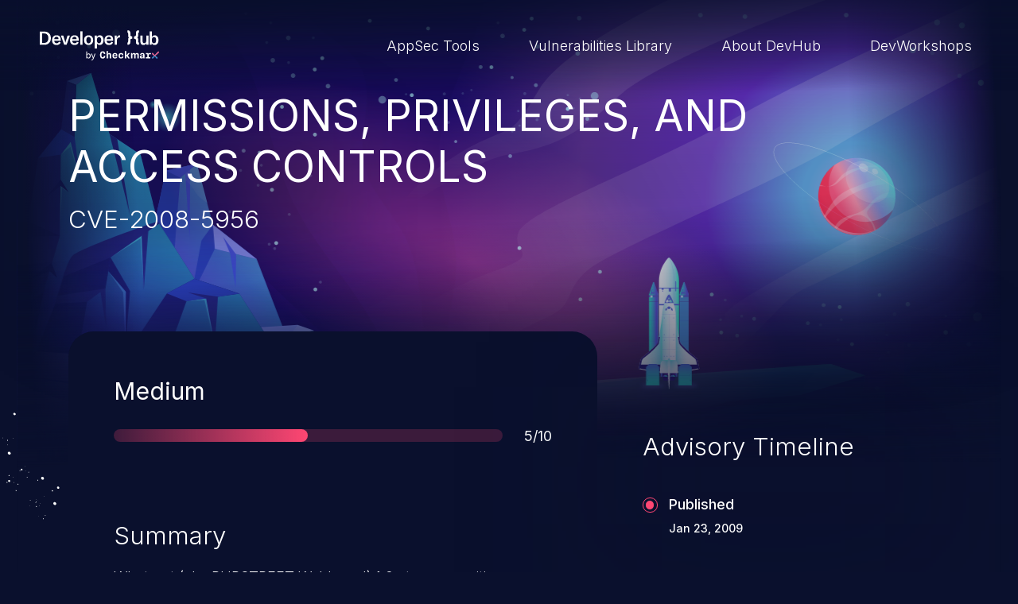

--- FILE ---
content_type: text/html; charset=UTF-8
request_url: https://devhub.checkmarx.com/cve-details/cve-2008-5956/
body_size: 7281
content:
<!doctype html>
<html lang="en-US">
<head>

	<!-- Start cookieyes banner -->
	<script id="cookieyes" type="text/javascript" src="https://cdn-cookieyes.com/client_data/b625465893342370098580f1/script.js"></script> <!-- End cookieyes banner -->

    <meta charset="UTF-8"/>
    <meta name="viewport" content="width=device-width, initial-scale=1"/>
    <meta name='robots' content='index, follow, max-image-preview:large, max-snippet:-1, max-video-preview:-1' />
	<style>img:is([sizes="auto" i], [sizes^="auto," i]) { contain-intrinsic-size: 3000px 1500px }</style>
	
	<!-- This site is optimized with the Yoast SEO plugin v26.7 - https://yoast.com/wordpress/plugins/seo/ -->
	<title>Permissions, Privileges, and Access Controls - CVE-2008-5956 - DevHub</title>
	<meta name="description" content="Wbstreet (aka PHPSTREET Webboard) 1.0 stores sensitive information under the web root with insufficient access control, which allows remote attackers to obtain database credentials via a direct request to connect.inc." />
	<link rel="canonical" href="https://devhub.checkmarx.com/cve-details/cve-2008-5956/" />
	<meta property="og:locale" content="en_US" />
	<meta property="og:type" content="article" />
	<meta property="og:title" content="Permissions, Privileges, and Access Controls - CVE-2008-5956 - DevHub" />
	<meta property="og:description" content="Wbstreet (aka PHPSTREET Webboard) 1.0 stores sensitive information under the web root with insufficient access control, which allows remote attackers to obtain database credentials via a direct request to connect.inc." />
	<meta property="og:url" content="https://devhub.checkmarx.com/cve-details/cve-2008-5956/" />
	<meta property="og:site_name" content="DevHub" />
	<meta property="article:modified_time" content="2023-05-09T17:56:19+00:00" />
	<meta name="twitter:card" content="summary_large_image" />
	<script type="application/ld+json" class="yoast-schema-graph">{"@context":"https://schema.org","@graph":[{"@type":"WebPage","@id":"https://devhub.checkmarx.com/cve-details/cve-2008-5956/","url":"https://devhub.checkmarx.com/cve-details/cve-2008-5956/","name":"Permissions, Privileges, and Access Controls - CVE-2008-5956 - DevHub","isPartOf":{"@id":"https://devhub.checkmarx.com/#website"},"datePublished":"2023-01-09T17:42:37+00:00","dateModified":"2023-05-09T17:56:19+00:00","description":"Wbstreet (aka PHPSTREET Webboard) 1.0 stores sensitive information under the web root with insufficient access control, which allows remote attackers to obtain database credentials via a direct request to connect.inc.","breadcrumb":{"@id":"https://devhub.checkmarx.com/cve-details/cve-2008-5956/#breadcrumb"},"inLanguage":"en-US","potentialAction":[{"@type":"ReadAction","target":["https://devhub.checkmarx.com/cve-details/cve-2008-5956/"]}]},{"@type":"BreadcrumbList","@id":"https://devhub.checkmarx.com/cve-details/cve-2008-5956/#breadcrumb","itemListElement":[{"@type":"ListItem","position":1,"name":"Home","item":"https://devhub.checkmarx.com/"},{"@type":"ListItem","position":2,"name":"Permissions, Privileges, and Access Controls &#8211; CVE-2008-5956"}]},{"@type":"WebSite","@id":"https://devhub.checkmarx.com/#website","url":"https://devhub.checkmarx.com/","name":"DevHub","description":"Developer Hub by Checkmarx","publisher":{"@id":"https://devhub.checkmarx.com/#organization"},"potentialAction":[{"@type":"SearchAction","target":{"@type":"EntryPoint","urlTemplate":"https://devhub.checkmarx.com/?s={search_term_string}"},"query-input":{"@type":"PropertyValueSpecification","valueRequired":true,"valueName":"search_term_string"}}],"inLanguage":"en-US"},{"@type":"Organization","@id":"https://devhub.checkmarx.com/#organization","name":"Checkmarx","url":"https://devhub.checkmarx.com/","logo":{"@type":"ImageObject","inLanguage":"en-US","@id":"https://devhub.checkmarx.com/#/schema/logo/image/","url":"https://devhub.checkmarx.com/wp-content/uploads/2024/07/Pop_up_logo.png","contentUrl":"https://devhub.checkmarx.com/wp-content/uploads/2024/07/Pop_up_logo.png","width":1042,"height":1042,"caption":"Checkmarx"},"image":{"@id":"https://devhub.checkmarx.com/#/schema/logo/image/"}}]}</script>
	<!-- / Yoast SEO plugin. -->


<link rel='stylesheet' id='wp-block-library-css' href='https://devhub.checkmarx.com/wp-includes/css/dist/block-library/style.min.css?ver=6.8.3' type='text/css' media='all' />
<style id='wp-block-library-theme-inline-css' type='text/css'>
.wp-block-audio :where(figcaption){color:#555;font-size:13px;text-align:center}.is-dark-theme .wp-block-audio :where(figcaption){color:#ffffffa6}.wp-block-audio{margin:0 0 1em}.wp-block-code{border:1px solid #ccc;border-radius:4px;font-family:Menlo,Consolas,monaco,monospace;padding:.8em 1em}.wp-block-embed :where(figcaption){color:#555;font-size:13px;text-align:center}.is-dark-theme .wp-block-embed :where(figcaption){color:#ffffffa6}.wp-block-embed{margin:0 0 1em}.blocks-gallery-caption{color:#555;font-size:13px;text-align:center}.is-dark-theme .blocks-gallery-caption{color:#ffffffa6}:root :where(.wp-block-image figcaption){color:#555;font-size:13px;text-align:center}.is-dark-theme :root :where(.wp-block-image figcaption){color:#ffffffa6}.wp-block-image{margin:0 0 1em}.wp-block-pullquote{border-bottom:4px solid;border-top:4px solid;color:currentColor;margin-bottom:1.75em}.wp-block-pullquote cite,.wp-block-pullquote footer,.wp-block-pullquote__citation{color:currentColor;font-size:.8125em;font-style:normal;text-transform:uppercase}.wp-block-quote{border-left:.25em solid;margin:0 0 1.75em;padding-left:1em}.wp-block-quote cite,.wp-block-quote footer{color:currentColor;font-size:.8125em;font-style:normal;position:relative}.wp-block-quote:where(.has-text-align-right){border-left:none;border-right:.25em solid;padding-left:0;padding-right:1em}.wp-block-quote:where(.has-text-align-center){border:none;padding-left:0}.wp-block-quote.is-large,.wp-block-quote.is-style-large,.wp-block-quote:where(.is-style-plain){border:none}.wp-block-search .wp-block-search__label{font-weight:700}.wp-block-search__button{border:1px solid #ccc;padding:.375em .625em}:where(.wp-block-group.has-background){padding:1.25em 2.375em}.wp-block-separator.has-css-opacity{opacity:.4}.wp-block-separator{border:none;border-bottom:2px solid;margin-left:auto;margin-right:auto}.wp-block-separator.has-alpha-channel-opacity{opacity:1}.wp-block-separator:not(.is-style-wide):not(.is-style-dots){width:100px}.wp-block-separator.has-background:not(.is-style-dots){border-bottom:none;height:1px}.wp-block-separator.has-background:not(.is-style-wide):not(.is-style-dots){height:2px}.wp-block-table{margin:0 0 1em}.wp-block-table td,.wp-block-table th{word-break:normal}.wp-block-table :where(figcaption){color:#555;font-size:13px;text-align:center}.is-dark-theme .wp-block-table :where(figcaption){color:#ffffffa6}.wp-block-video :where(figcaption){color:#555;font-size:13px;text-align:center}.is-dark-theme .wp-block-video :where(figcaption){color:#ffffffa6}.wp-block-video{margin:0 0 1em}:root :where(.wp-block-template-part.has-background){margin-bottom:0;margin-top:0;padding:1.25em 2.375em}
</style>
<style id='classic-theme-styles-inline-css' type='text/css'>
/*! This file is auto-generated */
.wp-block-button__link{color:#fff;background-color:#32373c;border-radius:9999px;box-shadow:none;text-decoration:none;padding:calc(.667em + 2px) calc(1.333em + 2px);font-size:1.125em}.wp-block-file__button{background:#32373c;color:#fff;text-decoration:none}
</style>
<style id='global-styles-inline-css' type='text/css'>
:root{--wp--preset--aspect-ratio--square: 1;--wp--preset--aspect-ratio--4-3: 4/3;--wp--preset--aspect-ratio--3-4: 3/4;--wp--preset--aspect-ratio--3-2: 3/2;--wp--preset--aspect-ratio--2-3: 2/3;--wp--preset--aspect-ratio--16-9: 16/9;--wp--preset--aspect-ratio--9-16: 9/16;--wp--preset--color--black: #000000;--wp--preset--color--cyan-bluish-gray: #abb8c3;--wp--preset--color--white: #ffffff;--wp--preset--color--pale-pink: #f78da7;--wp--preset--color--vivid-red: #cf2e2e;--wp--preset--color--luminous-vivid-orange: #ff6900;--wp--preset--color--luminous-vivid-amber: #fcb900;--wp--preset--color--light-green-cyan: #7bdcb5;--wp--preset--color--vivid-green-cyan: #00d084;--wp--preset--color--pale-cyan-blue: #8ed1fc;--wp--preset--color--vivid-cyan-blue: #0693e3;--wp--preset--color--vivid-purple: #9b51e0;--wp--preset--gradient--vivid-cyan-blue-to-vivid-purple: linear-gradient(135deg,rgba(6,147,227,1) 0%,rgb(155,81,224) 100%);--wp--preset--gradient--light-green-cyan-to-vivid-green-cyan: linear-gradient(135deg,rgb(122,220,180) 0%,rgb(0,208,130) 100%);--wp--preset--gradient--luminous-vivid-amber-to-luminous-vivid-orange: linear-gradient(135deg,rgba(252,185,0,1) 0%,rgba(255,105,0,1) 100%);--wp--preset--gradient--luminous-vivid-orange-to-vivid-red: linear-gradient(135deg,rgba(255,105,0,1) 0%,rgb(207,46,46) 100%);--wp--preset--gradient--very-light-gray-to-cyan-bluish-gray: linear-gradient(135deg,rgb(238,238,238) 0%,rgb(169,184,195) 100%);--wp--preset--gradient--cool-to-warm-spectrum: linear-gradient(135deg,rgb(74,234,220) 0%,rgb(151,120,209) 20%,rgb(207,42,186) 40%,rgb(238,44,130) 60%,rgb(251,105,98) 80%,rgb(254,248,76) 100%);--wp--preset--gradient--blush-light-purple: linear-gradient(135deg,rgb(255,206,236) 0%,rgb(152,150,240) 100%);--wp--preset--gradient--blush-bordeaux: linear-gradient(135deg,rgb(254,205,165) 0%,rgb(254,45,45) 50%,rgb(107,0,62) 100%);--wp--preset--gradient--luminous-dusk: linear-gradient(135deg,rgb(255,203,112) 0%,rgb(199,81,192) 50%,rgb(65,88,208) 100%);--wp--preset--gradient--pale-ocean: linear-gradient(135deg,rgb(255,245,203) 0%,rgb(182,227,212) 50%,rgb(51,167,181) 100%);--wp--preset--gradient--electric-grass: linear-gradient(135deg,rgb(202,248,128) 0%,rgb(113,206,126) 100%);--wp--preset--gradient--midnight: linear-gradient(135deg,rgb(2,3,129) 0%,rgb(40,116,252) 100%);--wp--preset--font-size--small: 13px;--wp--preset--font-size--medium: 20px;--wp--preset--font-size--large: 36px;--wp--preset--font-size--x-large: 42px;--wp--preset--spacing--20: 0.44rem;--wp--preset--spacing--30: 0.67rem;--wp--preset--spacing--40: 1rem;--wp--preset--spacing--50: 1.5rem;--wp--preset--spacing--60: 2.25rem;--wp--preset--spacing--70: 3.38rem;--wp--preset--spacing--80: 5.06rem;--wp--preset--shadow--natural: 6px 6px 9px rgba(0, 0, 0, 0.2);--wp--preset--shadow--deep: 12px 12px 50px rgba(0, 0, 0, 0.4);--wp--preset--shadow--sharp: 6px 6px 0px rgba(0, 0, 0, 0.2);--wp--preset--shadow--outlined: 6px 6px 0px -3px rgba(255, 255, 255, 1), 6px 6px rgba(0, 0, 0, 1);--wp--preset--shadow--crisp: 6px 6px 0px rgba(0, 0, 0, 1);}:where(.is-layout-flex){gap: 0.5em;}:where(.is-layout-grid){gap: 0.5em;}body .is-layout-flex{display: flex;}.is-layout-flex{flex-wrap: wrap;align-items: center;}.is-layout-flex > :is(*, div){margin: 0;}body .is-layout-grid{display: grid;}.is-layout-grid > :is(*, div){margin: 0;}:where(.wp-block-columns.is-layout-flex){gap: 2em;}:where(.wp-block-columns.is-layout-grid){gap: 2em;}:where(.wp-block-post-template.is-layout-flex){gap: 1.25em;}:where(.wp-block-post-template.is-layout-grid){gap: 1.25em;}.has-black-color{color: var(--wp--preset--color--black) !important;}.has-cyan-bluish-gray-color{color: var(--wp--preset--color--cyan-bluish-gray) !important;}.has-white-color{color: var(--wp--preset--color--white) !important;}.has-pale-pink-color{color: var(--wp--preset--color--pale-pink) !important;}.has-vivid-red-color{color: var(--wp--preset--color--vivid-red) !important;}.has-luminous-vivid-orange-color{color: var(--wp--preset--color--luminous-vivid-orange) !important;}.has-luminous-vivid-amber-color{color: var(--wp--preset--color--luminous-vivid-amber) !important;}.has-light-green-cyan-color{color: var(--wp--preset--color--light-green-cyan) !important;}.has-vivid-green-cyan-color{color: var(--wp--preset--color--vivid-green-cyan) !important;}.has-pale-cyan-blue-color{color: var(--wp--preset--color--pale-cyan-blue) !important;}.has-vivid-cyan-blue-color{color: var(--wp--preset--color--vivid-cyan-blue) !important;}.has-vivid-purple-color{color: var(--wp--preset--color--vivid-purple) !important;}.has-black-background-color{background-color: var(--wp--preset--color--black) !important;}.has-cyan-bluish-gray-background-color{background-color: var(--wp--preset--color--cyan-bluish-gray) !important;}.has-white-background-color{background-color: var(--wp--preset--color--white) !important;}.has-pale-pink-background-color{background-color: var(--wp--preset--color--pale-pink) !important;}.has-vivid-red-background-color{background-color: var(--wp--preset--color--vivid-red) !important;}.has-luminous-vivid-orange-background-color{background-color: var(--wp--preset--color--luminous-vivid-orange) !important;}.has-luminous-vivid-amber-background-color{background-color: var(--wp--preset--color--luminous-vivid-amber) !important;}.has-light-green-cyan-background-color{background-color: var(--wp--preset--color--light-green-cyan) !important;}.has-vivid-green-cyan-background-color{background-color: var(--wp--preset--color--vivid-green-cyan) !important;}.has-pale-cyan-blue-background-color{background-color: var(--wp--preset--color--pale-cyan-blue) !important;}.has-vivid-cyan-blue-background-color{background-color: var(--wp--preset--color--vivid-cyan-blue) !important;}.has-vivid-purple-background-color{background-color: var(--wp--preset--color--vivid-purple) !important;}.has-black-border-color{border-color: var(--wp--preset--color--black) !important;}.has-cyan-bluish-gray-border-color{border-color: var(--wp--preset--color--cyan-bluish-gray) !important;}.has-white-border-color{border-color: var(--wp--preset--color--white) !important;}.has-pale-pink-border-color{border-color: var(--wp--preset--color--pale-pink) !important;}.has-vivid-red-border-color{border-color: var(--wp--preset--color--vivid-red) !important;}.has-luminous-vivid-orange-border-color{border-color: var(--wp--preset--color--luminous-vivid-orange) !important;}.has-luminous-vivid-amber-border-color{border-color: var(--wp--preset--color--luminous-vivid-amber) !important;}.has-light-green-cyan-border-color{border-color: var(--wp--preset--color--light-green-cyan) !important;}.has-vivid-green-cyan-border-color{border-color: var(--wp--preset--color--vivid-green-cyan) !important;}.has-pale-cyan-blue-border-color{border-color: var(--wp--preset--color--pale-cyan-blue) !important;}.has-vivid-cyan-blue-border-color{border-color: var(--wp--preset--color--vivid-cyan-blue) !important;}.has-vivid-purple-border-color{border-color: var(--wp--preset--color--vivid-purple) !important;}.has-vivid-cyan-blue-to-vivid-purple-gradient-background{background: var(--wp--preset--gradient--vivid-cyan-blue-to-vivid-purple) !important;}.has-light-green-cyan-to-vivid-green-cyan-gradient-background{background: var(--wp--preset--gradient--light-green-cyan-to-vivid-green-cyan) !important;}.has-luminous-vivid-amber-to-luminous-vivid-orange-gradient-background{background: var(--wp--preset--gradient--luminous-vivid-amber-to-luminous-vivid-orange) !important;}.has-luminous-vivid-orange-to-vivid-red-gradient-background{background: var(--wp--preset--gradient--luminous-vivid-orange-to-vivid-red) !important;}.has-very-light-gray-to-cyan-bluish-gray-gradient-background{background: var(--wp--preset--gradient--very-light-gray-to-cyan-bluish-gray) !important;}.has-cool-to-warm-spectrum-gradient-background{background: var(--wp--preset--gradient--cool-to-warm-spectrum) !important;}.has-blush-light-purple-gradient-background{background: var(--wp--preset--gradient--blush-light-purple) !important;}.has-blush-bordeaux-gradient-background{background: var(--wp--preset--gradient--blush-bordeaux) !important;}.has-luminous-dusk-gradient-background{background: var(--wp--preset--gradient--luminous-dusk) !important;}.has-pale-ocean-gradient-background{background: var(--wp--preset--gradient--pale-ocean) !important;}.has-electric-grass-gradient-background{background: var(--wp--preset--gradient--electric-grass) !important;}.has-midnight-gradient-background{background: var(--wp--preset--gradient--midnight) !important;}.has-small-font-size{font-size: var(--wp--preset--font-size--small) !important;}.has-medium-font-size{font-size: var(--wp--preset--font-size--medium) !important;}.has-large-font-size{font-size: var(--wp--preset--font-size--large) !important;}.has-x-large-font-size{font-size: var(--wp--preset--font-size--x-large) !important;}
:where(.wp-block-post-template.is-layout-flex){gap: 1.25em;}:where(.wp-block-post-template.is-layout-grid){gap: 1.25em;}
:where(.wp-block-columns.is-layout-flex){gap: 2em;}:where(.wp-block-columns.is-layout-grid){gap: 2em;}
:root :where(.wp-block-pullquote){font-size: 1.5em;line-height: 1.6;}
</style>
<link rel='stylesheet' id='twa-autocss____bootstrap-css' href='https://devhub.checkmarx.com/wp-content/themes/tyco-wp/auto-dist/autocss____bootstrap.3986d64b0c3b48330a6e.css?ver=6.8.3' type='text/css' media='all' />
<link rel='stylesheet' id='twa-autocss____general-css' href='https://devhub.checkmarx.com/wp-content/themes/tyco-wp/auto-dist/autocss____general.2e004b921cd352c469f0.css?ver=6.8.3' type='text/css' media='all' />
<link rel='stylesheet' id='twa-autocss____single-cve-css' href='https://devhub.checkmarx.com/wp-content/themes/tyco-wp/auto-dist/autocss____single-cve.bac9d3749b7ebd3dc7b6.css?ver=6.8.3' type='text/css' media='all' />
<link rel="https://api.w.org/" href="https://devhub.checkmarx.com/wp-json/" /><link rel="alternate" title="JSON" type="application/json" href="https://devhub.checkmarx.com/wp-json/wp/v2/cve-details/62914" /><link rel="EditURI" type="application/rsd+xml" title="RSD" href="https://devhub.checkmarx.com/xmlrpc.php?rsd" />
<link rel='shortlink' href='https://devhub.checkmarx.com/?p=62914' />
<link rel="alternate" title="oEmbed (JSON)" type="application/json+oembed" href="https://devhub.checkmarx.com/wp-json/oembed/1.0/embed?url=https%3A%2F%2Fdevhub.checkmarx.com%2Fcve-details%2Fcve-2008-5956%2F" />
<link rel="alternate" title="oEmbed (XML)" type="text/xml+oembed" href="https://devhub.checkmarx.com/wp-json/oembed/1.0/embed?url=https%3A%2F%2Fdevhub.checkmarx.com%2Fcve-details%2Fcve-2008-5956%2F&#038;format=xml" />
<link rel="icon" href="https://devhub.checkmarx.com/wp-content/uploads/2022/10/Favicon-DevSecHub-1.png" sizes="32x32" />
<link rel="icon" href="https://devhub.checkmarx.com/wp-content/uploads/2022/10/Favicon-DevSecHub-1.png" sizes="192x192" />
<link rel="apple-touch-icon" href="https://devhub.checkmarx.com/wp-content/uploads/2022/10/Favicon-DevSecHub-1.png" />
<meta name="msapplication-TileImage" content="https://devhub.checkmarx.com/wp-content/uploads/2022/10/Favicon-DevSecHub-1.png" />
	<script>
		let ajaxurl = '/wp-admin/admin-ajax.php';
	</script>
<!--
	<script async src="https://www.googletagmanager.com/gtag/js?id=G-FYEZEK9EDR"></script>
	<script>
		window.dataLayer = window.dataLayer || [];
		function gtag() {dataLayer.push( arguments );}
		gtag( 'js', new Date() );
		gtag( 'config', 'G-FYEZEK9EDR' );
	</script>
	 -->
	
<!-- Google tag (gtag.js) -->
<script async src="https://www.googletagmanager.com/gtag/js?id=G-TGCYJYTE53"></script>
<script>
  window.dataLayer = window.dataLayer || [];
  function gtag(){dataLayer.push(arguments);}
  gtag('js', new Date());

  gtag('config', 'G-TGCYJYTE53');
</script>
</head>

<body class="wp-singular cve-details-template-default single single-cve-details postid-62914 wp-theme-tyco-wp">

<a id="move-to-main" class="visually-hidden-focusable" href="#main">Skip to main content</a>
<header id="header">
	<nav class="navbar navbar-expand-lg" aria-label="Main navigation">
		<div class="container-fluid">

			<a class="navbar-brand" href="https://devhub.checkmarx.com" title="Goto website home page">
				<img data-src="https://devhub.checkmarx.com/wp-content/themes/tyco-wp/assets/images/logo-devhub-light.svg" alt="Developer Hub by Checkmarx" width="200" height="50" class="lazy">
			</a>

			
				<span class="navbar-toggler">
					<input type="checkbox" data-bs-toggle="modal" data-bs-target="#navbarMenu" aria-label="Toggle navigation menu">
					 <span class="hamburger-box">
						 <span class="hamburger-inner"></span>
						 <span class="hamburger-inner"></span>
						 <span class="hamburger-inner"></span>
					 </span>
				</span>


				<div class="modal fade" tabindex="-1" aria-hidden="true" id="navbarMenu">
					<div class="modal-dialog modal-dialog-centered">
						<div class="modal-content">
							<ul class="navbar-nav" role="menubar">
																	<li class="nav-item" role="none">
										<a class="nav-link " role="menuitem"  href="https://devhub.checkmarx.com/dev-tools-lobby/" target="">
											AppSec Tools										</a>
									</li>
																	<li class="nav-item" role="none">
										<a class="nav-link " role="menuitem"  href="https://devhub.checkmarx.com/advisories/" target="">
											Vulnerabilities Library										</a>
									</li>
																	<li class="nav-item" role="none">
										<a class="nav-link " role="menuitem"  href="https://devhub.checkmarx.com/about/" target="">
											About DevHub										</a>
									</li>
																	<li class="nav-item" role="none">
										<a class="nav-link " role="menuitem"  href="https://workshops.checkmarx.com" target="">
											DevWorkshops										</a>
									</li>
															</ul>
						</div>
					</div>
				</div>

				<div class="navbar-collapse">
					<ul class="navbar-nav" role="menubar">
													<li class="nav-item" role="none">
								<a class="nav-link " role="menuitem"  href="https://devhub.checkmarx.com/dev-tools-lobby/" target="">
									AppSec Tools								</a>
							</li>
													<li class="nav-item" role="none">
								<a class="nav-link " role="menuitem"  href="https://devhub.checkmarx.com/advisories/" target="">
									Vulnerabilities Library								</a>
							</li>
													<li class="nav-item" role="none">
								<a class="nav-link " role="menuitem"  href="https://devhub.checkmarx.com/about/" target="">
									About DevHub								</a>
							</li>
													<li class="nav-item" role="none">
								<a class="nav-link " role="menuitem"  href="https://workshops.checkmarx.com" target="">
									DevWorkshops								</a>
							</li>
											</ul>
				</div>
					</div>
	</nav>
</header>

<main id="main" >

	<div class="hero-wrapper scroll-th-track" data-th-offset="1" data-th-duration="1.5">
		<section id="hero" class="scroll-track scroll-sec-track" data-boolean="true" data-revert="true" data-sec-offset="1.1" data-sec-scroll-end="false">
			<div class="hero-background">
				<div class="hero-background-wrap">
					<img data-src="https://devhub.checkmarx.com/wp-content/themes/tyco-wp/assets/images/heroes/cve-hero.svg" alt="" width="2560" height="1489" aria-hidden="true" role="presentation" class="lazy bg">
					<span class="engine"></span>
					<img data-src="https://devhub.checkmarx.com/wp-content/themes/tyco-wp/assets/images/heroes/spaceship.svg" alt="" width="170" height="373" aria-hidden="true" role="presentation" class="lazy rocket">
				</div>
			</div>
		</section>
	</div>

	<section id="cve-header" class="scroll-track step-reveal" data-boolean="true">
		<div class="container">
			<h1><span>Permissions, Privileges, and Access Controls </span></h1>

							<h2>CVE-2008-5956</h2>
			
					</div>
	</section>


	<section id="cve-info" class="scroll-track" data-duration="1" data-offset=".5">

		<img data-src="https://devhub.checkmarx.com/wp-content/themes/tyco-wp/assets/images/backgrounds/stars.svg" class="lazy stars" alt="" role="presentation" aria-hidden="true" width="226" height="192">
		<img data-src="https://devhub.checkmarx.com/wp-content/themes/tyco-wp/assets/images/backgrounds/small-rock.svg" class="lazy small-rock" alt="" role="presentation" aria-hidden="true" width="26" height="58">

		<div class="container">

			<img data-src="https://devhub.checkmarx.com/wp-content/themes/tyco-wp/assets/images/backgrounds/stars.svg" class="lazy stars" alt="" role="presentation" aria-hidden="true" width="226" height="192">

			<div class="cve-card scroll-track" data-boolean="true">

				<div class="cve-card__progressbar" style="--bar-total:50%">
					<div class="cve-card__score">
													<span class="priority"><span class="visually-hidden">Severity </span>Medium</span>
											</div>
					<div class="cve-card__score progress__score">
						<div class="progress" aria-hidden="true" role="presentation">
							<div class="progress-bar"></div>
						</div>
						<span class="score"><span class="visually-hidden">Score </span>5/10</span>
					</div>
				</div>


									<div class="summary scroll-track step-reveal" data-boolean="true">
						<h2>Summary</h2>
						<p class="info truncate">Wbstreet (aka PHPSTREET Webboard) 1.0 stores sensitive information under the web root with insufficient access control, which allows remote attackers to obtain database credentials via a direct request to&nbsp;connect.inc.</p>
					</div>
				



									<ul class="cvss-list scroll-track step-reveal" data-boolean="true">
													<li>
							<span class="icon">
								<svg aria-hidden="true" role="presentation">
									<use xlink:href="#icon-attack-complexity"></use>
								</svg>
							</span>
								<label for="cvss-accessComplexity">Access Complexity:</label>
								<span id="cvss-accessComplexity">LOW</span>
							</li>
													<li>
							<span class="icon">
								<svg aria-hidden="true" role="presentation">
									<use xlink:href="#icon-attack-vector"></use>
								</svg>
							</span>
								<label for="cvss-accessVector">AccessVector:</label>
								<span id="cvss-accessVector">NETWORK</span>
							</li>
													<li>
							<span class="icon">
								<svg aria-hidden="true" role="presentation">
									<use xlink:href="#icon-privileges"></use>
								</svg>
							</span>
								<label for="cvss-authentication">Authentication:</label>
								<span id="cvss-authentication">NONE</span>
							</li>
													<li>
							<span class="icon">
								<svg aria-hidden="true" role="presentation">
									<use xlink:href="#icon-integrity"></use>
								</svg>
							</span>
								<label for="cvss-integrityImpact">Integrity Impact:</label>
								<span id="cvss-integrityImpact">NONE</span>
							</li>
													<li>
							<span class="icon">
								<svg aria-hidden="true" role="presentation">
									<use xlink:href="#icon-confidentiality"></use>
								</svg>
							</span>
								<label for="cvss-confidentialityImpact">Confidentiality Impact:</label>
								<span id="cvss-confidentialityImpact">PARTIAL</span>
							</li>
													<li>
							<span class="icon">
								<svg aria-hidden="true" role="presentation">
									<use xlink:href="#icon-availability"></use>
								</svg>
							</span>
								<label for="cvss-availabilityImpact">Availability Impact:</label>
								<span id="cvss-availabilityImpact">NONE</span>
							</li>
											</ul>
				
				<span class="hr" role="presentation" aria-hidden="true"></span>


									<div class="cwe scroll-track step-reveal" data-boolean="true">
						<h2>CWE-264 - Permissions Privileges and Access Controls</h2>
						<p class="info truncate">CWE 264 (permissions, privileges, and access controls) is not a weakness in and of itself, rather it is a category of weaknesses related to the management of permissions, privileges, and other security features used to perform access control. If not addressed, the weaknesses in this category allow attackers to gain privileges for an unintended sphere of control, access sensitive information, and execute arbitrary&nbsp;commands.</p>
					</div>
				




									<div class="references">
						<h2>References</h2>
						<ul class="references-list inline-list scroll-track step-reveal" data-boolean="true">
													</ul>
					</div>
							</div>


			<div class="cve-aside">


									<div class="advisory scroll-track" data-boolean="true">
						<h2>Advisory Timeline</h2>

						<ul class="timeline-list step-reveal">
															<li>
									<span role="presentation" aria-hidden="true" class="dot"></span>
									<span class="item">
								Published								<time>Jan 23, 2009</time>
							</span>
								</li>
													</ul>

					</div>
				
			</div>
		</div>

	</section>

	<aside id="suggested-tools" class="scroll-track step-reveal" data-boolean="true">
		<div class="container text-center">
			<h2 class="uppercase">Explore new galaxies</h2>

			<div class="swiper">
				<ul class="list-unstyled swiper-wrapper">
											<li class="swiper-slide">
							
<div class="card card-minimal">
	<div class="card-body">
		<h3 class="card-title">
					<a class="stretched-link" href="https://devhub.checkmarx.com/tool/chainjacking/">ChainJacking</a>
				</h3>
					<ul class="inline-list">
									<li class="badge bg-outline-secondary">Free download</li>
									<li class="badge bg-outline-secondary">Supply Chain Security</li>
							</ul>
			</div>
</div>
						</li>
											<li class="swiper-slide">
							
<div class="card card-minimal">
	<div class="card-body">
		<h3 class="card-title">
					<a class="stretched-link" href="https://devhub.checkmarx.com/tool/jetbrains-ide/">JetBrains IDE</a>
				</h3>
					<ul class="inline-list">
									<li class="badge bg-outline-secondary">Free download</li>
									<li class="badge bg-outline-secondary">IDE plugin</li>
							</ul>
			</div>
</div>
						</li>
											<li class="swiper-slide">
							
<div class="card card-minimal">
	<div class="card-body">
		<h3 class="card-title">
					<a class="stretched-link" href="https://devhub.checkmarx.com/tool/kics-saas/">KICS SaaS</a>
				</h3>
					<ul class="inline-list">
									<li class="badge bg-outline-secondary">IaC</li>
							</ul>
			</div>
</div>
						</li>
									</ul>
			</div>

		</div>
	</aside>

	<div id="cve-footer">
		<div class="hero-background">
			<div class="hero-background-wrap">
				<img data-src="https://devhub.checkmarx.com/wp-content/themes/tyco-wp/assets/images/backgrounds/cve-footer.svg" alt="" width="2560" height="1573" aria-hidden="true" role="presentation" class="lazy">
			</div>
		</div>
	</div>


</main>

<footer id="footer">
	<div class="container-fluid">
		<a class="logo" href="https://devhub.checkmarx.com" title="Goto website home page">
			<img data-src="https://devhub.checkmarx.com/wp-content/themes/tyco-wp/assets/images/logo-devhub-light.svg" alt="Developer Hub by Checkmarx" width="200" height="50" class="lazy">
		</a>

		
			<ul class="navbar-nav" role="menubar">
									<li class="nav-item" role="none">
						<a class="nav-link " role="menuitem"  href="https://devhub.checkmarx.com/dev-tools-lobby/" target="">
							DevSec Tools						</a>
					</li>
									<li class="nav-item" role="none">
						<a class="nav-link " role="menuitem"  href="https://devhub.checkmarx.com/advisories/" target="">
							Vulnerabilities DB						</a>
					</li>
									<li class="nav-item" role="none">
						<a class="nav-link " role="menuitem"  href="https://devhub.checkmarx.com/webinars-events/" target="">
							Webinars & Events						</a>
					</li>
									<li class="nav-item" role="none">
						<a class="nav-link " role="menuitem"  href="https://devhub.checkmarx.com/about/" target="">
							About						</a>
					</li>
							</ul>

		
		<div class="newsletter">
			<h2 class="uppercase">Stay up to date with our newsletter!</h2>
			<form id="newsletter-form" novalidate="novalidate">
				<div class="form-regular">
					<input type="email" class="form-control" id="newsletter-email" placeholder="Your Email..." required aria-required="true">
					<label for="floatingInput" class="visually-hidden">Your Email...</label>

					<button type="submit" class="btn btn-submit">
						<span class="visually-hidden">Submit form</span>
						<svg aria-hidden="true" role="presentation">
							<use xlink:href="#arrow-right"></use>
						</svg>
					</button>
				</div>
				<span id="newsletter-form-message" aria-live="assertive" role="alert"></span>
			</form>
		</div>

		<div class="social">
							<a href="https://checkmarx.com/" target="_blank">Checkmarx Website</a>
			
							<ul class="inline-list">
											<li>
							<a href="https://www.youtube.com/user/CheckmarxResearchLab" target="_blank" title="Follow us on Youtube">
								<svg aria-hidden="true" role="presentation">
									<use xlink:href="#icon-youtube"></use>
								</svg>
							</a>
						</li>
											<li>
							<a href="https://twitter.com/checkmarx" target="_blank" title="Follow us on Twitter">
								<svg aria-hidden="true" role="presentation">
									<use xlink:href="#icon-twitter"></use>
								</svg>
							</a>
						</li>
											<li>
							<a href="https://www.facebook.com/Checkmarx.Source.Code.Analysis" target="_blank" title="Follow us on Facebook">
								<svg aria-hidden="true" role="presentation">
									<use xlink:href="#icon-facebook"></use>
								</svg>
							</a>
						</li>
											<li>
							<a href="https://www.linkedin.com/company/checkmarx" target="_blank" title="Follow us on Linkedin">
								<svg aria-hidden="true" role="presentation">
									<use xlink:href="#icon-linkedin"></use>
								</svg>
							</a>
						</li>
									</ul>
					</div>

		
			<ul class="navbar-nav submenu" role="menubar">
									<li class="nav-item" role="none">
						<a class="nav-link " role="menuitem"  href="https://devhub.checkmarx.com/terms-conditions/" target="">
							Terms &#038; conditions						</a>
					</li>
									<li class="nav-item" role="none">
						<a class="nav-link " role="menuitem"  href="https://devhub.checkmarx.com/disclosure-policy/" target="">
							Vulnerability Disclosure Policy						</a>
					</li>
									<li class="nav-item" role="none">
						<a class="nav-link " role="menuitem"  href="https://devhub.checkmarx.com/privacy-policy/" target="">
							Privacy Policy						</a>
					</li>
							</ul>

		
	</div>
</footer>
<script>window.tyco__JS_smdi = {"temp_uri":"https:\/\/devhub.checkmarx.com\/wp-content\/themes\/tyco-wp"};</script><script>window.tyco__JS_lng = {"read_more":"Show more","read_less":"Show less","form_validator_errors":{"filter_email":"Please enter a valid email address."},"newsletter_success":"Thanks for joining our newsletter!"};</script><script type="speculationrules">
{"prefetch":[{"source":"document","where":{"and":[{"href_matches":"\/*"},{"not":{"href_matches":["\/wp-*.php","\/wp-admin\/*","\/wp-content\/uploads\/*","\/wp-content\/*","\/wp-content\/plugins\/*","\/wp-content\/themes\/tyco-wp\/*","\/*\\?(.+)"]}},{"not":{"selector_matches":"a[rel~=\"nofollow\"]"}},{"not":{"selector_matches":".no-prefetch, .no-prefetch a"}}]},"eagerness":"conservative"}]}
</script>
<script type="text/javascript" src="https://devhub.checkmarx.com/wp-content/themes/tyco-wp/auto-dist/bootstrap.3fb88e76ad3b78d78d4d.js?ver=6.8.3" id="twa-bootstrap-js"></script>
<script type="text/javascript" src="https://devhub.checkmarx.com/wp-content/themes/tyco-wp/auto-dist/theme_shared.245028faf4a0d766cdda.js?ver=6.8.3" id="twa-theme_shared-js"></script>
<script type="text/javascript" src="https://devhub.checkmarx.com/wp-content/themes/tyco-wp/auto-dist/single-cve.db0982c421a2f7ab8097.js?ver=6.8.3" id="twa-single-cve-js"></script>
</body>
</html>


--- FILE ---
content_type: text/css
request_url: https://devhub.checkmarx.com/wp-content/themes/tyco-wp/auto-dist/autocss____single-cve.bac9d3749b7ebd3dc7b6.css?ver=6.8.3
body_size: 2435
content:
:root{--hero-height: 100vh}#hero{--hero-ratio: 1;position:relative}.hero-background{width:100%;height:100%;overflow:hidden;position:absolute;top:0;left:0}.hero-background-wrap{position:absolute;left:50%;transform:translateX(-50%);height:100%;width:calc(var(--hero-height) * var(--hero-ratio))}.hero-background-wrap img{position:absolute;width:100%;height:auto}.hero-background+*{position:relative}.hero-wrapper{height:120vh}.hero-wrapper>#hero{position:sticky;top:0;width:100%}.hero-wrapper+*{margin-top:calc(120vh - var(--hero-height));--hero-wrapper-height: 120vh}.cve-card__progressbar .progress{--bar-width: 0;background:#3b1b3b;border-radius:34px;margin-top:30px;margin-bottom:30px}.cve-card__progressbar .progress-bar{border-radius:34px;background:linear-gradient(270deg, #FF4773 0%, rgba(171, 66, 91, 0) 101.96%);width:var(--bar-width);transition:width 1s ease-out;will-change:width}.cve-card__score .priority{font-weight:400;font-size:1.875rem;line-height:1.2;text-transform:capitalize;color:#fff;margin-right:10px}@media(min-width: 1600px){.cve-card__score .priority{font-size:2.5rem}}.cve-card__score .score{font-weight:400;font-size:1.125rem;line-height:1.2;color:#fff}@media(min-width: 1600px){.cve-card__score .score{font-size:1.5rem}}.cve-card__meta{margin-bottom:30px}.cve-card__meta-details{margin-bottom:30px}.cve-card__meta-details span,.cve-card__meta-details time{font-weight:500;font-size:0.875rem;line-height:1.3;text-transform:uppercase;color:#fff;margin-right:12px}@media(min-width: 1600px){.cve-card__meta-details span,.cve-card__meta-details time{font-size:1rem}}.cve-card__meta-details time{position:relative}.cve-card__meta-details time:before{content:"";width:1px;height:0.875rem;display:inline-block;background-color:#fff;margin-right:0.75rem;margin-bottom:-0.1rem}.cve-card__meta-tags{list-style:none;padding:0;display:flex;flex-wrap:wrap}.cve-card__meta-tags .meta-tag{margin-right:17px;margin-bottom:17px}.cve-card__info h3{font-weight:600;font-size:1.125rem;color:#fff;line-height:1.4}@media(min-width: 1600px){.cve-card__info h3{font-size:1.5rem}}.cve-card__info h3 a{color:#fff;text-decoration:none}.cve-card__info p{margin-top:10px;margin-bottom:0;font-weight:400;font-size:1rem;color:#fff;line-height:1.5;text-overflow:ellipsis;display:-webkit-box;-webkit-line-clamp:4;line-clamp:4;-webkit-box-orient:vertical;overflow:hidden}.cve-card .badge{white-space:break-spaces;text-align:start}.card-minimal{padding:2.0625rem}.card-minimal .card-body{text-align:start}.card-minimal ul.inline-list{margin-top:2.5rem}#hero{--hero-ratio: 1.72;--s-track: 1;--s-sec-track: 0;transform:translateY(calc(-35% * var(--s-sec-track)));will-change:transform;min-height:100vh;background:#0a102d}#hero:after{content:"";width:100%;position:absolute;bottom:-20vh;height:20vh;display:block;background:linear-gradient(180deg, #0A102D 0%, rgba(10, 16, 45, 0) 100%)}#hero .hero-background-wrap{opacity:calc(1 - var(--s-track));transition:opacity 1s ease-in;will-change:opacity}#hero .hero-background-wrap:after{content:"";display:block;position:absolute;top:30%;left:0;width:100%;height:50%;pointer-events:none;background:linear-gradient(175deg, rgba(10, 16, 45, 0) 0%, rgba(10, 16, 45, 0) 25%, #0a102d 100%)}#hero .hero-background-wrap img.bg{height:100%;bottom:0}#hero .hero-background-wrap .rocket,#hero .hero-background-wrap .engine{display:none}@media(min-width: 992px){#hero .hero-background-wrap .rocket{display:block;width:6.6%;height:auto;left:63%;top:45%;transform:translateY(calc(-1 * var(--hero-height) * var(--s-th-track)));transition:transform .25s ease-out}#hero .hero-background-wrap .engine{width:2.6%;height:11%;left:65%;top:64%;position:absolute;display:block;border-radius:50%;background:linear-gradient(180deg, #F53803 0%, #F5D020 100%);filter:blur(10px);transform:translateY(calc(-1 * var(--hero-height) * var(--s-th-track)));transition:transform .25s ease-out;opacity:calc(3 * var(--s-th-track))}}#cve-header{position:relative;margin-top:calc(-1 * var(--hero-wrapper-height));min-height:calc(var(--hero-height) * .5);padding:var(--header-height) 0;display:flex;align-items:center}@media(min-width: 1200px){#cve-header .container{padding-right:20%}}#cve-header h1{text-transform:uppercase;font-size:2.5rem;font-weight:400;overflow-wrap:break-word}@media(min-width: 992px){#cve-header h1{font-size:3.375rem}}#cve-header h1+h2{margin-top:1rem;position:relative;z-index:2}#cve-header h1 span,#cve-header h1 li,#cve-header ul span,#cve-header ul li{position:relative;z-index:2}#cve-header h1:before,#cve-header ul:before{content:"";width:100%;height:120%;display:block;position:absolute;top:0;background:rgba(10,16,45,.2);filter:blur(86px)}#cve-header ul{margin-top:2rem}#cve-info{--s-track: 0;position:relative}#cve-info .stars{position:absolute;height:auto;max-width:100%;bottom:10%;right:0}#cve-info .small-rock{position:absolute;height:auto;max-width:100%;bottom:20%;right:4rem;animation:levitate 2s alternate infinite ease-in-out}#cve-info>.container{position:relative;display:grid;grid-row-gap:3.125rem}@media(min-width: 1200px){#cve-info>.container{grid-template-columns:60% 40%}}@media(min-width: 1600px){#cve-info>.container{grid-template-columns:56% 44%}}#cve-info>.container>div{position:relative;display:grid;grid-row-gap:3.125rem;padding:calc(var(--padding-factor) * .05)}@media(min-width: 1200px){#cve-info>.container>div{grid-row-gap:4.375rem}}@media(min-width: 1600px){#cve-info>.container>div{padding:calc(var(--padding-factor) * .066)}}#cve-info>.container .stars{left:0;top:0;bottom:unset;right:unset;transform:translate(-50%, calc(50% + var(--s-track) * 200%))}#cve-info .cve-card{--s-track: 0;border-radius:2rem;background:#0a102d}#cve-info .cve-card .progress-bar{--bar-width: calc(var(--bar-total) * var(--s-track))}#cve-info .cve-card__progressbar{opacity:calc(var(--s-track) * 1);transform:translateY(calc(10% - 10% * var(--s-track)));transition:opacity 1s ease-out,transform 1s ease-out}#cve-info .progress__score{display:flex;align-items:center}#cve-info .progress__score .progress{flex-grow:1}#cve-info .progress__score .score{flex-shrink:0;margin-left:1.7rem}#cve-info h2{font-weight:300;margin-bottom:1.125rem;font-size:calc(1.325rem + 0.7906295754vw)}@media(min-width: 1366px){#cve-info h2{font-size:2rem}}@media(min-width: 1600px){#cve-info h2{font-size:2rem}}#cve-info p.info{line-height:1.7;font-weight:300;font-size:1.125rem}@media(min-width: 1600px){#cve-info p.info{font-size:1.25rem}}#cve-info .truncate-btn{opacity:calc(var(--s-track) * 1);transform:translateY(calc(10% - 10% * var(--s-track)));transition:opacity 1s ease-out,transform 1s ease-out}#cve-info ul span.icon{width:20px;height:20px;vertical-align:baseline;margin-right:0.75rem}#cve-info ul span.icon svg{fill:#ff4773;height:100%;width:100%;margin-bottom:3px}#cve-info ul li{display:flex;font-weight:500;margin-bottom:1rem;font-size:1rem}@media(min-width: 768px){#cve-info ul li{margin-bottom:2rem}}@media(min-width: 1600px){#cve-info ul li{font-size:1.125rem}}#cve-info ul li:last-child{margin-bottom:0}#cve-info .cvss-list{padding-left:0;list-style:none}@media(min-width: 992px){#cve-info .cvss-list{display:inline;column-count:2;column-gap:2rem}}#cve-info .cvss-list label{font-weight:300}#cve-info .cvss-list label+span{margin-left:1.2rem;text-transform:uppercase}#cve-info .hr{position:relative;width:100%;height:0}#cve-info .hr:before{content:"";width:100%;height:1px;position:absolute;background:#fff;opacity:.2;display:inline-block;top:-25px}@media(min-width: 1200px){#cve-info .hr:before{top:-35px}}#cve-info .hr+*{margin-top:-25px}@media(min-width: 1200px){#cve-info .hr+*{margin-top:-35px}}#cve-info .references-list{gap:1.25rem}@media(min-width: 768px){#cve-info .references-list{gap:2.5rem}}#cve-info .references-list span.icon{width:16px;height:16px}#cve-info .references-list li{font-weight:400}#cve-info .references-list a:hover svg,#cve-info .references-list a:focus svg{fill:#ff4773;transform:translateX(50%)}#cve-info .references-list a svg{fill:#fff;width:10px;height:6px;margin-left:3px;transition:fill 0.3s ease-in-out,transform 0.3s ease-in-out}#cve-info .cve-aside{margin-top:70px;position:relative}#cve-info .cve-aside:before{content:"";width:100%;height:100%;display:block;position:absolute;top:0;background:rgba(10,16,45,.2);filter:blur(86px)}#cve-info .advisory{--s-track: 0}#cve-info .advisory h2{opacity:calc(var(--s-track) * 1);transform:translateY(calc(10% - 10% * var(--s-track)));transition:opacity 1s ease-out,transform 1s ease-out}#cve-info .timeline-list{--list-gap: 3.125rem;--dot-size: 1.1875rem;--s-track: unset;--step-base: .7s;padding-left:0;list-style:none;margin-top:2.5rem;display:grid;grid-row-gap:var(--list-gap);opacity:calc(var(--s-track) * 1);transform:translateY(calc(10% - 10% * var(--s-track)));transition:opacity 1s ease-out,transform 1s ease-out}@media(min-width: 992px){#cve-info .timeline-list{--list-gap: 5rem}}#cve-info .timeline-list li{margin-bottom:0;position:relative;transition:none;opacity:1;transform:none}#cve-info .timeline-list .item{display:grid;grid-row-gap:0.375rem;font-size:1.125rem;font-weight:500}#cve-info .timeline-list .item time{font-size:0.875rem}#cve-info .timeline-list .dot{display:block;margin:0.3125rem 0.875rem 0 0;border:1px solid #ff4773;border-radius:10px;width:var(--dot-size);height:var(--dot-size);padding:calc(var(--dot-size) * .184)}#cve-info .timeline-list .dot:before{content:"";display:block;position:absolute;background:rgba(255,255,255,.4);top:calc(var(--dot-size) / 2);left:calc(var(--dot-size) / 2);width:1px;height:calc((100% + var(--list-gap)) * var(--s-track));transition:height calc(var(--step-base) * 1.2) linear;transition-delay:calc(var(--step-reveal) - var(--step-base))}#cve-info .timeline-list li:last-child .dot:before{content:none}#cve-info .timeline-list .dot:after{content:"";background:#ff4773;border-radius:10px;width:100%;height:100%;display:block;position:relative}#suggested-tools{margin-top:3.75rem}@media(min-width: 1200px){#suggested-tools{margin-top:6.25rem}}@media(min-width: 1600px){#suggested-tools{margin-top:11.25rem}}@media(max-width: 1199.98px){#suggested-tools .container{max-width:100%;padding:0}}#suggested-tools .swiper{padding:3.125rem 0}@media(min-width: 1200px){#suggested-tools .swiper{overflow:unset}}#suggested-tools .swiper-slide{height:unset;display:flex}#suggested-tools .swiper-slide .card{height:100%;width:100%}#cve-footer{--hero-ratio: 9.96;--hero-height: 23.8vh;position:absolute;bottom:0;left:0;width:100%;height:var(--hero-height);z-index:-1}#cve-footer .hero-background-wrap{bottom:0;min-width:100vw;min-height:10vw}#cve-footer .hero-background-wrap img{height:100%;opacity:.8}main#main{position:relative;padding-bottom:12vw}main#main{position:relative}main#main:before{content:"";display:block;position:absolute;bottom:0;left:0;width:100%;height:calc(100% - var(--hero-height) / 1.5);z-index:-1;background:linear-gradient(0deg, #412358 0%, #412358 15%, rgba(10, 16, 45, 0) 60%, rgba(34, 24, 64, 0.4) 70%, rgba(53, 31, 79, 0.4) 75%, rgba(65, 35, 88, 0.4) 80%, rgba(10, 16, 45, 0.4) 95%, rgba(10, 16, 45, 0) 100%);mix-blend-mode:lighten;background-blend-mode:lighten}


--- FILE ---
content_type: application/javascript
request_url: https://devhub.checkmarx.com/wp-content/themes/tyco-wp/auto-dist/bootstrap.3fb88e76ad3b78d78d4d.js?ver=6.8.3
body_size: 23337
content:
/*! For license information please see bootstrap.3fb88e76ad3b78d78d4d.js.LICENSE.txt */
"use strict";(self.webpackChunktyco_wp=self.webpackChunktyco_wp||[]).push([[672],{5179:(t,e,i)=>{i(3138)},3138:(t,e,i)=>{i.d(e,{u:()=>dn});var n={};i.r(n),i.d(n,{afterMain:()=>E,afterRead:()=>y,afterWrite:()=>O,applyStyles:()=>N,arrow:()=>Z,auto:()=>l,basePlacements:()=>c,beforeMain:()=>w,beforeRead:()=>b,beforeWrite:()=>T,bottom:()=>o,clippingParents:()=>u,computeStyles:()=>nt,createPopper:()=>St,createPopperBase:()=>It,createPopperLite:()=>Nt,detectOverflow:()=>bt,end:()=>d,eventListeners:()=>ot,flip:()=>vt,hide:()=>At,left:()=>a,main:()=>A,modifierPhases:()=>k,offset:()=>Et,placements:()=>_,popper:()=>p,popperGenerator:()=>Dt,popperOffsets:()=>Tt,preventOverflow:()=>Ct,read:()=>v,reference:()=>g,right:()=>r,start:()=>h,top:()=>s,variationPlacements:()=>m,viewport:()=>f,write:()=>C});var s="top",o="bottom",r="right",a="left",l="auto",c=[s,o,r,a],h="start",d="end",u="clippingParents",f="viewport",p="popper",g="reference",m=c.reduce((function(t,e){return t.concat([e+"-"+h,e+"-"+d])}),[]),_=[].concat(c,[l]).reduce((function(t,e){return t.concat([e,e+"-"+h,e+"-"+d])}),[]),b="beforeRead",v="read",y="afterRead",w="beforeMain",A="main",E="afterMain",T="beforeWrite",C="write",O="afterWrite",k=[b,v,y,w,A,E,T,C,O];function x(t){return t?(t.nodeName||"").toLowerCase():null}function L(t){if(null==t)return window;if("[object Window]"!==t.toString()){var e=t.ownerDocument;return e&&e.defaultView||window}return t}function D(t){return t instanceof L(t).Element||t instanceof Element}function I(t){return t instanceof L(t).HTMLElement||t instanceof HTMLElement}function S(t){return"undefined"!=typeof ShadowRoot&&(t instanceof L(t).ShadowRoot||t instanceof ShadowRoot)}const N={name:"applyStyles",enabled:!0,phase:"write",fn:function(t){var e=t.state;Object.keys(e.elements).forEach((function(t){var i=e.styles[t]||{},n=e.attributes[t]||{},s=e.elements[t];I(s)&&x(s)&&(Object.assign(s.style,i),Object.keys(n).forEach((function(t){var e=n[t];!1===e?s.removeAttribute(t):s.setAttribute(t,!0===e?"":e)})))}))},effect:function(t){var e=t.state,i={popper:{position:e.options.strategy,left:"0",top:"0",margin:"0"},arrow:{position:"absolute"},reference:{}};return Object.assign(e.elements.popper.style,i.popper),e.styles=i,e.elements.arrow&&Object.assign(e.elements.arrow.style,i.arrow),function(){Object.keys(e.elements).forEach((function(t){var n=e.elements[t],s=e.attributes[t]||{},o=Object.keys(e.styles.hasOwnProperty(t)?e.styles[t]:i[t]).reduce((function(t,e){return t[e]="",t}),{});I(n)&&x(n)&&(Object.assign(n.style,o),Object.keys(s).forEach((function(t){n.removeAttribute(t)})))}))}},requires:["computeStyles"]};function P(t){return t.split("-")[0]}var j=Math.max,M=Math.min,H=Math.round;function $(){var t=navigator.userAgentData;return null!=t&&t.brands?t.brands.map((function(t){return t.brand+"/"+t.version})).join(" "):navigator.userAgent}function W(){return!/^((?!chrome|android).)*safari/i.test($())}function B(t,e,i){void 0===e&&(e=!1),void 0===i&&(i=!1);var n=t.getBoundingClientRect(),s=1,o=1;e&&I(t)&&(s=t.offsetWidth>0&&H(n.width)/t.offsetWidth||1,o=t.offsetHeight>0&&H(n.height)/t.offsetHeight||1);var r=(D(t)?L(t):window).visualViewport,a=!W()&&i,l=(n.left+(a&&r?r.offsetLeft:0))/s,c=(n.top+(a&&r?r.offsetTop:0))/o,h=n.width/s,d=n.height/o;return{width:h,height:d,top:c,right:l+h,bottom:c+d,left:l,x:l,y:c}}function F(t){var e=B(t),i=t.offsetWidth,n=t.offsetHeight;return Math.abs(e.width-i)<=1&&(i=e.width),Math.abs(e.height-n)<=1&&(n=e.height),{x:t.offsetLeft,y:t.offsetTop,width:i,height:n}}function z(t,e){var i=e.getRootNode&&e.getRootNode();if(t.contains(e))return!0;if(i&&S(i)){var n=e;do{if(n&&t.isSameNode(n))return!0;n=n.parentNode||n.host}while(n)}return!1}function R(t){return L(t).getComputedStyle(t)}function q(t){return["table","td","th"].indexOf(x(t))>=0}function V(t){return((D(t)?t.ownerDocument:t.document)||window.document).documentElement}function K(t){return"html"===x(t)?t:t.assignedSlot||t.parentNode||(S(t)?t.host:null)||V(t)}function Q(t){return I(t)&&"fixed"!==R(t).position?t.offsetParent:null}function X(t){for(var e=L(t),i=Q(t);i&&q(i)&&"static"===R(i).position;)i=Q(i);return i&&("html"===x(i)||"body"===x(i)&&"static"===R(i).position)?e:i||function(t){var e=/firefox/i.test($());if(/Trident/i.test($())&&I(t)&&"fixed"===R(t).position)return null;var i=K(t);for(S(i)&&(i=i.host);I(i)&&["html","body"].indexOf(x(i))<0;){var n=R(i);if("none"!==n.transform||"none"!==n.perspective||"paint"===n.contain||-1!==["transform","perspective"].indexOf(n.willChange)||e&&"filter"===n.willChange||e&&n.filter&&"none"!==n.filter)return i;i=i.parentNode}return null}(t)||e}function Y(t){return["top","bottom"].indexOf(t)>=0?"x":"y"}function U(t,e,i){return j(t,M(e,i))}function G(t){return Object.assign({},{top:0,right:0,bottom:0,left:0},t)}function J(t,e){return e.reduce((function(e,i){return e[i]=t,e}),{})}const Z={name:"arrow",enabled:!0,phase:"main",fn:function(t){var e,i=t.state,n=t.name,l=t.options,h=i.elements.arrow,d=i.modifiersData.popperOffsets,u=P(i.placement),f=Y(u),p=[a,r].indexOf(u)>=0?"height":"width";if(h&&d){var g=function(t,e){return G("number"!=typeof(t="function"==typeof t?t(Object.assign({},e.rects,{placement:e.placement})):t)?t:J(t,c))}(l.padding,i),m=F(h),_="y"===f?s:a,b="y"===f?o:r,v=i.rects.reference[p]+i.rects.reference[f]-d[f]-i.rects.popper[p],y=d[f]-i.rects.reference[f],w=X(h),A=w?"y"===f?w.clientHeight||0:w.clientWidth||0:0,E=v/2-y/2,T=g[_],C=A-m[p]-g[b],O=A/2-m[p]/2+E,k=U(T,O,C),x=f;i.modifiersData[n]=((e={})[x]=k,e.centerOffset=k-O,e)}},effect:function(t){var e=t.state,i=t.options.element,n=void 0===i?"[data-popper-arrow]":i;null!=n&&("string"!=typeof n||(n=e.elements.popper.querySelector(n)))&&z(e.elements.popper,n)&&(e.elements.arrow=n)},requires:["popperOffsets"],requiresIfExists:["preventOverflow"]};function tt(t){return t.split("-")[1]}var et={top:"auto",right:"auto",bottom:"auto",left:"auto"};function it(t){var e,i=t.popper,n=t.popperRect,l=t.placement,c=t.variation,h=t.offsets,u=t.position,f=t.gpuAcceleration,p=t.adaptive,g=t.roundOffsets,m=t.isFixed,_=h.x,b=void 0===_?0:_,v=h.y,y=void 0===v?0:v,w="function"==typeof g?g({x:b,y}):{x:b,y};b=w.x,y=w.y;var A=h.hasOwnProperty("x"),E=h.hasOwnProperty("y"),T=a,C=s,O=window;if(p){var k=X(i),x="clientHeight",D="clientWidth";k===L(i)&&"static"!==R(k=V(i)).position&&"absolute"===u&&(x="scrollHeight",D="scrollWidth"),(l===s||(l===a||l===r)&&c===d)&&(C=o,y-=(m&&k===O&&O.visualViewport?O.visualViewport.height:k[x])-n.height,y*=f?1:-1),l!==a&&(l!==s&&l!==o||c!==d)||(T=r,b-=(m&&k===O&&O.visualViewport?O.visualViewport.width:k[D])-n.width,b*=f?1:-1)}var I,S=Object.assign({position:u},p&&et),N=!0===g?function(t){var e=t.x,i=t.y,n=window.devicePixelRatio||1;return{x:H(e*n)/n||0,y:H(i*n)/n||0}}({x:b,y}):{x:b,y};return b=N.x,y=N.y,f?Object.assign({},S,((I={})[C]=E?"0":"",I[T]=A?"0":"",I.transform=(O.devicePixelRatio||1)<=1?"translate("+b+"px, "+y+"px)":"translate3d("+b+"px, "+y+"px, 0)",I)):Object.assign({},S,((e={})[C]=E?y+"px":"",e[T]=A?b+"px":"",e.transform="",e))}const nt={name:"computeStyles",enabled:!0,phase:"beforeWrite",fn:function(t){var e=t.state,i=t.options,n=i.gpuAcceleration,s=void 0===n||n,o=i.adaptive,r=void 0===o||o,a=i.roundOffsets,l=void 0===a||a,c={placement:P(e.placement),variation:tt(e.placement),popper:e.elements.popper,popperRect:e.rects.popper,gpuAcceleration:s,isFixed:"fixed"===e.options.strategy};null!=e.modifiersData.popperOffsets&&(e.styles.popper=Object.assign({},e.styles.popper,it(Object.assign({},c,{offsets:e.modifiersData.popperOffsets,position:e.options.strategy,adaptive:r,roundOffsets:l})))),null!=e.modifiersData.arrow&&(e.styles.arrow=Object.assign({},e.styles.arrow,it(Object.assign({},c,{offsets:e.modifiersData.arrow,position:"absolute",adaptive:!1,roundOffsets:l})))),e.attributes.popper=Object.assign({},e.attributes.popper,{"data-popper-placement":e.placement})},data:{}};var st={passive:!0};const ot={name:"eventListeners",enabled:!0,phase:"write",fn:function(){},effect:function(t){var e=t.state,i=t.instance,n=t.options,s=n.scroll,o=void 0===s||s,r=n.resize,a=void 0===r||r,l=L(e.elements.popper),c=[].concat(e.scrollParents.reference,e.scrollParents.popper);return o&&c.forEach((function(t){t.addEventListener("scroll",i.update,st)})),a&&l.addEventListener("resize",i.update,st),function(){o&&c.forEach((function(t){t.removeEventListener("scroll",i.update,st)})),a&&l.removeEventListener("resize",i.update,st)}},data:{}};var rt={left:"right",right:"left",bottom:"top",top:"bottom"};function at(t){return t.replace(/left|right|bottom|top/g,(function(t){return rt[t]}))}var lt={start:"end",end:"start"};function ct(t){return t.replace(/start|end/g,(function(t){return lt[t]}))}function ht(t){var e=L(t);return{scrollLeft:e.pageXOffset,scrollTop:e.pageYOffset}}function dt(t){return B(V(t)).left+ht(t).scrollLeft}function ut(t){var e=R(t),i=e.overflow,n=e.overflowX,s=e.overflowY;return/auto|scroll|overlay|hidden/.test(i+s+n)}function ft(t){return["html","body","#document"].indexOf(x(t))>=0?t.ownerDocument.body:I(t)&&ut(t)?t:ft(K(t))}function pt(t,e){var i;void 0===e&&(e=[]);var n=ft(t),s=n===(null==(i=t.ownerDocument)?void 0:i.body),o=L(n),r=s?[o].concat(o.visualViewport||[],ut(n)?n:[]):n,a=e.concat(r);return s?a:a.concat(pt(K(r)))}function gt(t){return Object.assign({},t,{left:t.x,top:t.y,right:t.x+t.width,bottom:t.y+t.height})}function mt(t,e,i){return e===f?gt(function(t,e){var i=L(t),n=V(t),s=i.visualViewport,o=n.clientWidth,r=n.clientHeight,a=0,l=0;if(s){o=s.width,r=s.height;var c=W();(c||!c&&"fixed"===e)&&(a=s.offsetLeft,l=s.offsetTop)}return{width:o,height:r,x:a+dt(t),y:l}}(t,i)):D(e)?function(t,e){var i=B(t,!1,"fixed"===e);return i.top=i.top+t.clientTop,i.left=i.left+t.clientLeft,i.bottom=i.top+t.clientHeight,i.right=i.left+t.clientWidth,i.width=t.clientWidth,i.height=t.clientHeight,i.x=i.left,i.y=i.top,i}(e,i):gt(function(t){var e,i=V(t),n=ht(t),s=null==(e=t.ownerDocument)?void 0:e.body,o=j(i.scrollWidth,i.clientWidth,s?s.scrollWidth:0,s?s.clientWidth:0),r=j(i.scrollHeight,i.clientHeight,s?s.scrollHeight:0,s?s.clientHeight:0),a=-n.scrollLeft+dt(t),l=-n.scrollTop;return"rtl"===R(s||i).direction&&(a+=j(i.clientWidth,s?s.clientWidth:0)-o),{width:o,height:r,x:a,y:l}}(V(t)))}function _t(t){var e,i=t.reference,n=t.element,l=t.placement,c=l?P(l):null,u=l?tt(l):null,f=i.x+i.width/2-n.width/2,p=i.y+i.height/2-n.height/2;switch(c){case s:e={x:f,y:i.y-n.height};break;case o:e={x:f,y:i.y+i.height};break;case r:e={x:i.x+i.width,y:p};break;case a:e={x:i.x-n.width,y:p};break;default:e={x:i.x,y:i.y}}var g=c?Y(c):null;if(null!=g){var m="y"===g?"height":"width";switch(u){case h:e[g]=e[g]-(i[m]/2-n[m]/2);break;case d:e[g]=e[g]+(i[m]/2-n[m]/2)}}return e}function bt(t,e){void 0===e&&(e={});var i=e,n=i.placement,a=void 0===n?t.placement:n,l=i.strategy,h=void 0===l?t.strategy:l,d=i.boundary,m=void 0===d?u:d,_=i.rootBoundary,b=void 0===_?f:_,v=i.elementContext,y=void 0===v?p:v,w=i.altBoundary,A=void 0!==w&&w,E=i.padding,T=void 0===E?0:E,C=G("number"!=typeof T?T:J(T,c)),O=y===p?g:p,k=t.rects.popper,L=t.elements[A?O:y],S=function(t,e,i,n){var s="clippingParents"===e?function(t){var e=pt(K(t)),i=["absolute","fixed"].indexOf(R(t).position)>=0&&I(t)?X(t):t;return D(i)?e.filter((function(t){return D(t)&&z(t,i)&&"body"!==x(t)})):[]}(t):[].concat(e),o=[].concat(s,[i]),r=o[0],a=o.reduce((function(e,i){var s=mt(t,i,n);return e.top=j(s.top,e.top),e.right=M(s.right,e.right),e.bottom=M(s.bottom,e.bottom),e.left=j(s.left,e.left),e}),mt(t,r,n));return a.width=a.right-a.left,a.height=a.bottom-a.top,a.x=a.left,a.y=a.top,a}(D(L)?L:L.contextElement||V(t.elements.popper),m,b,h),N=B(t.elements.reference),P=_t({reference:N,element:k,strategy:"absolute",placement:a}),H=gt(Object.assign({},k,P)),$=y===p?H:N,W={top:S.top-$.top+C.top,bottom:$.bottom-S.bottom+C.bottom,left:S.left-$.left+C.left,right:$.right-S.right+C.right},F=t.modifiersData.offset;if(y===p&&F){var q=F[a];Object.keys(W).forEach((function(t){var e=[r,o].indexOf(t)>=0?1:-1,i=[s,o].indexOf(t)>=0?"y":"x";W[t]+=q[i]*e}))}return W}const vt={name:"flip",enabled:!0,phase:"main",fn:function(t){var e=t.state,i=t.options,n=t.name;if(!e.modifiersData[n]._skip){for(var d=i.mainAxis,u=void 0===d||d,f=i.altAxis,p=void 0===f||f,g=i.fallbackPlacements,b=i.padding,v=i.boundary,y=i.rootBoundary,w=i.altBoundary,A=i.flipVariations,E=void 0===A||A,T=i.allowedAutoPlacements,C=e.options.placement,O=P(C),k=g||(O!==C&&E?function(t){if(P(t)===l)return[];var e=at(t);return[ct(t),e,ct(e)]}(C):[at(C)]),x=[C].concat(k).reduce((function(t,i){return t.concat(P(i)===l?function(t,e){void 0===e&&(e={});var i=e,n=i.placement,s=i.boundary,o=i.rootBoundary,r=i.padding,a=i.flipVariations,l=i.allowedAutoPlacements,h=void 0===l?_:l,d=tt(n),u=d?a?m:m.filter((function(t){return tt(t)===d})):c,f=u.filter((function(t){return h.indexOf(t)>=0}));0===f.length&&(f=u);var p=f.reduce((function(e,i){return e[i]=bt(t,{placement:i,boundary:s,rootBoundary:o,padding:r})[P(i)],e}),{});return Object.keys(p).sort((function(t,e){return p[t]-p[e]}))}(e,{placement:i,boundary:v,rootBoundary:y,padding:b,flipVariations:E,allowedAutoPlacements:T}):i)}),[]),L=e.rects.reference,D=e.rects.popper,I=new Map,S=!0,N=x[0],j=0;j<x.length;j++){var M=x[j],H=P(M),$=tt(M)===h,W=[s,o].indexOf(H)>=0,B=W?"width":"height",F=bt(e,{placement:M,boundary:v,rootBoundary:y,altBoundary:w,padding:b}),z=W?$?r:a:$?o:s;L[B]>D[B]&&(z=at(z));var R=at(z),q=[];if(u&&q.push(F[H]<=0),p&&q.push(F[z]<=0,F[R]<=0),q.every((function(t){return t}))){N=M,S=!1;break}I.set(M,q)}if(S)for(var V=function(t){var e=x.find((function(e){var i=I.get(e);if(i)return i.slice(0,t).every((function(t){return t}))}));if(e)return N=e,"break"},K=E?3:1;K>0&&"break"!==V(K);K--);e.placement!==N&&(e.modifiersData[n]._skip=!0,e.placement=N,e.reset=!0)}},requiresIfExists:["offset"],data:{_skip:!1}};function yt(t,e,i){return void 0===i&&(i={x:0,y:0}),{top:t.top-e.height-i.y,right:t.right-e.width+i.x,bottom:t.bottom-e.height+i.y,left:t.left-e.width-i.x}}function wt(t){return[s,r,o,a].some((function(e){return t[e]>=0}))}const At={name:"hide",enabled:!0,phase:"main",requiresIfExists:["preventOverflow"],fn:function(t){var e=t.state,i=t.name,n=e.rects.reference,s=e.rects.popper,o=e.modifiersData.preventOverflow,r=bt(e,{elementContext:"reference"}),a=bt(e,{altBoundary:!0}),l=yt(r,n),c=yt(a,s,o),h=wt(l),d=wt(c);e.modifiersData[i]={referenceClippingOffsets:l,popperEscapeOffsets:c,isReferenceHidden:h,hasPopperEscaped:d},e.attributes.popper=Object.assign({},e.attributes.popper,{"data-popper-reference-hidden":h,"data-popper-escaped":d})}},Et={name:"offset",enabled:!0,phase:"main",requires:["popperOffsets"],fn:function(t){var e=t.state,i=t.options,n=t.name,o=i.offset,l=void 0===o?[0,0]:o,c=_.reduce((function(t,i){return t[i]=function(t,e,i){var n=P(t),o=[a,s].indexOf(n)>=0?-1:1,l="function"==typeof i?i(Object.assign({},e,{placement:t})):i,c=l[0],h=l[1];return c=c||0,h=(h||0)*o,[a,r].indexOf(n)>=0?{x:h,y:c}:{x:c,y:h}}(i,e.rects,l),t}),{}),h=c[e.placement],d=h.x,u=h.y;null!=e.modifiersData.popperOffsets&&(e.modifiersData.popperOffsets.x+=d,e.modifiersData.popperOffsets.y+=u),e.modifiersData[n]=c}},Tt={name:"popperOffsets",enabled:!0,phase:"read",fn:function(t){var e=t.state,i=t.name;e.modifiersData[i]=_t({reference:e.rects.reference,element:e.rects.popper,strategy:"absolute",placement:e.placement})},data:{}},Ct={name:"preventOverflow",enabled:!0,phase:"main",fn:function(t){var e=t.state,i=t.options,n=t.name,l=i.mainAxis,c=void 0===l||l,d=i.altAxis,u=void 0!==d&&d,f=i.boundary,p=i.rootBoundary,g=i.altBoundary,m=i.padding,_=i.tether,b=void 0===_||_,v=i.tetherOffset,y=void 0===v?0:v,w=bt(e,{boundary:f,rootBoundary:p,padding:m,altBoundary:g}),A=P(e.placement),E=tt(e.placement),T=!E,C=Y(A),O="x"===C?"y":"x",k=e.modifiersData.popperOffsets,x=e.rects.reference,L=e.rects.popper,D="function"==typeof y?y(Object.assign({},e.rects,{placement:e.placement})):y,I="number"==typeof D?{mainAxis:D,altAxis:D}:Object.assign({mainAxis:0,altAxis:0},D),S=e.modifiersData.offset?e.modifiersData.offset[e.placement]:null,N={x:0,y:0};if(k){if(c){var H,$="y"===C?s:a,W="y"===C?o:r,B="y"===C?"height":"width",z=k[C],R=z+w[$],q=z-w[W],V=b?-L[B]/2:0,K=E===h?x[B]:L[B],Q=E===h?-L[B]:-x[B],G=e.elements.arrow,J=b&&G?F(G):{width:0,height:0},Z=e.modifiersData["arrow#persistent"]?e.modifiersData["arrow#persistent"].padding:{top:0,right:0,bottom:0,left:0},et=Z[$],it=Z[W],nt=U(0,x[B],J[B]),st=T?x[B]/2-V-nt-et-I.mainAxis:K-nt-et-I.mainAxis,ot=T?-x[B]/2+V+nt+it+I.mainAxis:Q+nt+it+I.mainAxis,rt=e.elements.arrow&&X(e.elements.arrow),at=rt?"y"===C?rt.clientTop||0:rt.clientLeft||0:0,lt=null!=(H=null==S?void 0:S[C])?H:0,ct=z+ot-lt,ht=U(b?M(R,z+st-lt-at):R,z,b?j(q,ct):q);k[C]=ht,N[C]=ht-z}if(u){var dt,ut="x"===C?s:a,ft="x"===C?o:r,pt=k[O],gt="y"===O?"height":"width",mt=pt+w[ut],_t=pt-w[ft],vt=-1!==[s,a].indexOf(A),yt=null!=(dt=null==S?void 0:S[O])?dt:0,wt=vt?mt:pt-x[gt]-L[gt]-yt+I.altAxis,At=vt?pt+x[gt]+L[gt]-yt-I.altAxis:_t,Et=b&&vt?function(t,e,i){var n=U(t,e,i);return n>i?i:n}(wt,pt,At):U(b?wt:mt,pt,b?At:_t);k[O]=Et,N[O]=Et-pt}e.modifiersData[n]=N}},requiresIfExists:["offset"]};function Ot(t,e,i){void 0===i&&(i=!1);var n,s,o=I(e),r=I(e)&&function(t){var e=t.getBoundingClientRect(),i=H(e.width)/t.offsetWidth||1,n=H(e.height)/t.offsetHeight||1;return 1!==i||1!==n}(e),a=V(e),l=B(t,r,i),c={scrollLeft:0,scrollTop:0},h={x:0,y:0};return(o||!o&&!i)&&(("body"!==x(e)||ut(a))&&(c=(n=e)!==L(n)&&I(n)?{scrollLeft:(s=n).scrollLeft,scrollTop:s.scrollTop}:ht(n)),I(e)?((h=B(e,!0)).x+=e.clientLeft,h.y+=e.clientTop):a&&(h.x=dt(a))),{x:l.left+c.scrollLeft-h.x,y:l.top+c.scrollTop-h.y,width:l.width,height:l.height}}function kt(t){var e=new Map,i=new Set,n=[];function s(t){i.add(t.name),[].concat(t.requires||[],t.requiresIfExists||[]).forEach((function(t){if(!i.has(t)){var n=e.get(t);n&&s(n)}})),n.push(t)}return t.forEach((function(t){e.set(t.name,t)})),t.forEach((function(t){i.has(t.name)||s(t)})),n}var xt={placement:"bottom",modifiers:[],strategy:"absolute"};function Lt(){for(var t=arguments.length,e=new Array(t),i=0;i<t;i++)e[i]=arguments[i];return!e.some((function(t){return!(t&&"function"==typeof t.getBoundingClientRect)}))}function Dt(t){void 0===t&&(t={});var e=t,i=e.defaultModifiers,n=void 0===i?[]:i,s=e.defaultOptions,o=void 0===s?xt:s;return function(t,e,i){void 0===i&&(i=o);var s,r,a={placement:"bottom",orderedModifiers:[],options:Object.assign({},xt,o),modifiersData:{},elements:{reference:t,popper:e},attributes:{},styles:{}},l=[],c=!1,h={state:a,setOptions:function(i){var s="function"==typeof i?i(a.options):i;d(),a.options=Object.assign({},o,a.options,s),a.scrollParents={reference:D(t)?pt(t):t.contextElement?pt(t.contextElement):[],popper:pt(e)};var r,c,u=function(t){var e=kt(t);return k.reduce((function(t,i){return t.concat(e.filter((function(t){return t.phase===i})))}),[])}((r=[].concat(n,a.options.modifiers),c=r.reduce((function(t,e){var i=t[e.name];return t[e.name]=i?Object.assign({},i,e,{options:Object.assign({},i.options,e.options),data:Object.assign({},i.data,e.data)}):e,t}),{}),Object.keys(c).map((function(t){return c[t]}))));return a.orderedModifiers=u.filter((function(t){return t.enabled})),a.orderedModifiers.forEach((function(t){var e=t.name,i=t.options,n=void 0===i?{}:i,s=t.effect;if("function"==typeof s){var o=s({state:a,name:e,instance:h,options:n});l.push(o||function(){})}})),h.update()},forceUpdate:function(){if(!c){var t=a.elements,e=t.reference,i=t.popper;if(Lt(e,i)){a.rects={reference:Ot(e,X(i),"fixed"===a.options.strategy),popper:F(i)},a.reset=!1,a.placement=a.options.placement,a.orderedModifiers.forEach((function(t){return a.modifiersData[t.name]=Object.assign({},t.data)}));for(var n=0;n<a.orderedModifiers.length;n++)if(!0!==a.reset){var s=a.orderedModifiers[n],o=s.fn,r=s.options,l=void 0===r?{}:r,d=s.name;"function"==typeof o&&(a=o({state:a,options:l,name:d,instance:h})||a)}else a.reset=!1,n=-1}}},update:(s=function(){return new Promise((function(t){h.forceUpdate(),t(a)}))},function(){return r||(r=new Promise((function(t){Promise.resolve().then((function(){r=void 0,t(s())}))}))),r}),destroy:function(){d(),c=!0}};if(!Lt(t,e))return h;function d(){l.forEach((function(t){return t()})),l=[]}return h.setOptions(i).then((function(t){!c&&i.onFirstUpdate&&i.onFirstUpdate(t)})),h}}var It=Dt(),St=Dt({defaultModifiers:[ot,Tt,nt,N,Et,vt,Ct,Z,At]}),Nt=Dt({defaultModifiers:[ot,Tt,nt,N]});const Pt="transitionend",jt=t=>{let e=t.getAttribute("data-bs-target");if(!e||"#"===e){let i=t.getAttribute("href");if(!i||!i.includes("#")&&!i.startsWith("."))return null;i.includes("#")&&!i.startsWith("#")&&(i=`#${i.split("#")[1]}`),e=i&&"#"!==i?i.trim():null}return e},Mt=t=>{const e=jt(t);return e&&document.querySelector(e)?e:null},Ht=t=>{const e=jt(t);return e?document.querySelector(e):null},$t=t=>{t.dispatchEvent(new Event(Pt))},Wt=t=>!(!t||"object"!=typeof t)&&(void 0!==t.jquery&&(t=t[0]),void 0!==t.nodeType),Bt=t=>Wt(t)?t.jquery?t[0]:t:"string"==typeof t&&t.length>0?document.querySelector(t):null,Ft=t=>{if(!Wt(t)||0===t.getClientRects().length)return!1;const e="visible"===getComputedStyle(t).getPropertyValue("visibility"),i=t.closest("details:not([open])");if(!i)return e;if(i!==t){const e=t.closest("summary");if(e&&e.parentNode!==i)return!1;if(null===e)return!1}return e},zt=t=>!t||t.nodeType!==Node.ELEMENT_NODE||!!t.classList.contains("disabled")||(void 0!==t.disabled?t.disabled:t.hasAttribute("disabled")&&"false"!==t.getAttribute("disabled")),Rt=t=>{if(!document.documentElement.attachShadow)return null;if("function"==typeof t.getRootNode){const e=t.getRootNode();return e instanceof ShadowRoot?e:null}return t instanceof ShadowRoot?t:t.parentNode?Rt(t.parentNode):null},qt=()=>{},Vt=t=>{t.offsetHeight},Kt=()=>window.jQuery&&!document.body.hasAttribute("data-bs-no-jquery")?window.jQuery:null,Qt=[],Xt=()=>"rtl"===document.documentElement.dir,Yt=t=>{var e;e=()=>{const e=Kt();if(e){const i=t.NAME,n=e.fn[i];e.fn[i]=t.jQueryInterface,e.fn[i].Constructor=t,e.fn[i].noConflict=()=>(e.fn[i]=n,t.jQueryInterface)}},"loading"===document.readyState?(Qt.length||document.addEventListener("DOMContentLoaded",(()=>{for(const t of Qt)t()})),Qt.push(e)):e()},Ut=t=>{"function"==typeof t&&t()},Gt=(t,e,i=!0)=>{if(!i)return void Ut(t);const n=(t=>{if(!t)return 0;let{transitionDuration:e,transitionDelay:i}=window.getComputedStyle(t);const n=Number.parseFloat(e),s=Number.parseFloat(i);return n||s?(e=e.split(",")[0],i=i.split(",")[0],1e3*(Number.parseFloat(e)+Number.parseFloat(i))):0})(e)+5;let s=!1;const o=({target:i})=>{i===e&&(s=!0,e.removeEventListener(Pt,o),Ut(t))};e.addEventListener(Pt,o),setTimeout((()=>{s||$t(e)}),n)},Jt=(t,e,i,n)=>{const s=t.length;let o=t.indexOf(e);return-1===o?!i&&n?t[s-1]:t[0]:(o+=i?1:-1,n&&(o=(o+s)%s),t[Math.max(0,Math.min(o,s-1))])},Zt=/[^.]*(?=\..*)\.|.*/,te=/\..*/,ee=/::\d+$/,ie={};let ne=1;const se={mouseenter:"mouseover",mouseleave:"mouseout"},oe=new Set(["click","dblclick","mouseup","mousedown","contextmenu","mousewheel","DOMMouseScroll","mouseover","mouseout","mousemove","selectstart","selectend","keydown","keypress","keyup","orientationchange","touchstart","touchmove","touchend","touchcancel","pointerdown","pointermove","pointerup","pointerleave","pointercancel","gesturestart","gesturechange","gestureend","focus","blur","change","reset","select","submit","focusin","focusout","load","unload","beforeunload","resize","move","DOMContentLoaded","readystatechange","error","abort","scroll"]);function re(t,e){return e&&`${e}::${ne++}`||t.uidEvent||ne++}function ae(t){const e=re(t);return t.uidEvent=e,ie[e]=ie[e]||{},ie[e]}function le(t,e,i=null){return Object.values(t).find((t=>t.callable===e&&t.delegationSelector===i))}function ce(t,e,i){const n="string"==typeof e,s=n?i:e||i;let o=fe(t);return oe.has(o)||(o=t),[n,s,o]}function he(t,e,i,n,s){if("string"!=typeof e||!t)return;let[o,r,a]=ce(e,i,n);if(e in se){const t=t=>function(e){if(!e.relatedTarget||e.relatedTarget!==e.delegateTarget&&!e.delegateTarget.contains(e.relatedTarget))return t.call(this,e)};r=t(r)}const l=ae(t),c=l[a]||(l[a]={}),h=le(c,r,o?i:null);if(h)return void(h.oneOff=h.oneOff&&s);const d=re(r,e.replace(Zt,"")),u=o?function(t,e,i){return function n(s){const o=t.querySelectorAll(e);for(let{target:r}=s;r&&r!==this;r=r.parentNode)for(const a of o)if(a===r)return ge(s,{delegateTarget:r}),n.oneOff&&pe.off(t,s.type,e,i),i.apply(r,[s])}}(t,i,r):function(t,e){return function i(n){return ge(n,{delegateTarget:t}),i.oneOff&&pe.off(t,n.type,e),e.apply(t,[n])}}(t,r);u.delegationSelector=o?i:null,u.callable=r,u.oneOff=s,u.uidEvent=d,c[d]=u,t.addEventListener(a,u,o)}function de(t,e,i,n,s){const o=le(e[i],n,s);o&&(t.removeEventListener(i,o,Boolean(s)),delete e[i][o.uidEvent])}function ue(t,e,i,n){const s=e[i]||{};for(const o of Object.keys(s))if(o.includes(n)){const n=s[o];de(t,e,i,n.callable,n.delegationSelector)}}function fe(t){return t=t.replace(te,""),se[t]||t}const pe={on(t,e,i,n){he(t,e,i,n,!1)},one(t,e,i,n){he(t,e,i,n,!0)},off(t,e,i,n){if("string"!=typeof e||!t)return;const[s,o,r]=ce(e,i,n),a=r!==e,l=ae(t),c=l[r]||{},h=e.startsWith(".");if(void 0===o){if(h)for(const i of Object.keys(l))ue(t,l,i,e.slice(1));for(const i of Object.keys(c)){const n=i.replace(ee,"");if(!a||e.includes(n)){const e=c[i];de(t,l,r,e.callable,e.delegationSelector)}}}else{if(!Object.keys(c).length)return;de(t,l,r,o,s?i:null)}},trigger(t,e,i){if("string"!=typeof e||!t)return null;const n=Kt();let s=null,o=!0,r=!0,a=!1;e!==fe(e)&&n&&(s=n.Event(e,i),n(t).trigger(s),o=!s.isPropagationStopped(),r=!s.isImmediatePropagationStopped(),a=s.isDefaultPrevented());let l=new Event(e,{bubbles:o,cancelable:!0});return l=ge(l,i),a&&l.preventDefault(),r&&t.dispatchEvent(l),l.defaultPrevented&&s&&s.preventDefault(),l}};function ge(t,e){for(const[i,n]of Object.entries(e||{}))try{t[i]=n}catch(e){Object.defineProperty(t,i,{configurable:!0,get:()=>n})}return t}const me=new Map,_e={set(t,e,i){me.has(t)||me.set(t,new Map);const n=me.get(t);n.has(e)||0===n.size?n.set(e,i):console.error(`Bootstrap doesn't allow more than one instance per element. Bound instance: ${Array.from(n.keys())[0]}.`)},get:(t,e)=>me.has(t)&&me.get(t).get(e)||null,remove(t,e){if(!me.has(t))return;const i=me.get(t);i.delete(e),0===i.size&&me.delete(t)}};function be(t){if("true"===t)return!0;if("false"===t)return!1;if(t===Number(t).toString())return Number(t);if(""===t||"null"===t)return null;if("string"!=typeof t)return t;try{return JSON.parse(decodeURIComponent(t))}catch(e){return t}}function ve(t){return t.replace(/[A-Z]/g,(t=>`-${t.toLowerCase()}`))}const ye={setDataAttribute(t,e,i){t.setAttribute(`data-bs-${ve(e)}`,i)},removeDataAttribute(t,e){t.removeAttribute(`data-bs-${ve(e)}`)},getDataAttributes(t){if(!t)return{};const e={},i=Object.keys(t.dataset).filter((t=>t.startsWith("bs")&&!t.startsWith("bsConfig")));for(const n of i){let i=n.replace(/^bs/,"");i=i.charAt(0).toLowerCase()+i.slice(1,i.length),e[i]=be(t.dataset[n])}return e},getDataAttribute:(t,e)=>be(t.getAttribute(`data-bs-${ve(e)}`))};class we{static get Default(){return{}}static get DefaultType(){return{}}static get NAME(){throw new Error('You have to implement the static method "NAME", for each component!')}_getConfig(t){return t=this._mergeConfigObj(t),t=this._configAfterMerge(t),this._typeCheckConfig(t),t}_configAfterMerge(t){return t}_mergeConfigObj(t,e){const i=Wt(e)?ye.getDataAttribute(e,"config"):{};return{...this.constructor.Default,..."object"==typeof i?i:{},...Wt(e)?ye.getDataAttributes(e):{},..."object"==typeof t?t:{}}}_typeCheckConfig(t,e=this.constructor.DefaultType){for(const n of Object.keys(e)){const s=e[n],o=t[n],r=Wt(o)?"element":null==(i=o)?`${i}`:Object.prototype.toString.call(i).match(/\s([a-z]+)/i)[1].toLowerCase();if(!new RegExp(s).test(r))throw new TypeError(`${this.constructor.NAME.toUpperCase()}: Option "${n}" provided type "${r}" but expected type "${s}".`)}var i}}class Ae extends we{constructor(t,e){super(),(t=Bt(t))&&(this._element=t,this._config=this._getConfig(e),_e.set(this._element,this.constructor.DATA_KEY,this))}dispose(){_e.remove(this._element,this.constructor.DATA_KEY),pe.off(this._element,this.constructor.EVENT_KEY);for(const t of Object.getOwnPropertyNames(this))this[t]=null}_queueCallback(t,e,i=!0){Gt(t,e,i)}_getConfig(t){return t=this._mergeConfigObj(t,this._element),t=this._configAfterMerge(t),this._typeCheckConfig(t),t}static getInstance(t){return _e.get(Bt(t),this.DATA_KEY)}static getOrCreateInstance(t,e={}){return this.getInstance(t)||new this(t,"object"==typeof e?e:null)}static get VERSION(){return"5.2.0"}static get DATA_KEY(){return`bs.${this.NAME}`}static get EVENT_KEY(){return`.${this.DATA_KEY}`}static eventName(t){return`${t}${this.EVENT_KEY}`}}const Ee=(t,e="hide")=>{const i=`click.dismiss${t.EVENT_KEY}`,n=t.NAME;pe.on(document,i,`[data-bs-dismiss="${n}"]`,(function(i){if(["A","AREA"].includes(this.tagName)&&i.preventDefault(),zt(this))return;const s=Ht(this)||this.closest(`.${n}`);t.getOrCreateInstance(s)[e]()}))};class Te extends Ae{static get NAME(){return"alert"}close(){if(pe.trigger(this._element,"close.bs.alert").defaultPrevented)return;this._element.classList.remove("show");const t=this._element.classList.contains("fade");this._queueCallback((()=>this._destroyElement()),this._element,t)}_destroyElement(){this._element.remove(),pe.trigger(this._element,"closed.bs.alert"),this.dispose()}static jQueryInterface(t){return this.each((function(){const e=Te.getOrCreateInstance(this);if("string"==typeof t){if(void 0===e[t]||t.startsWith("_")||"constructor"===t)throw new TypeError(`No method named "${t}"`);e[t](this)}}))}}Ee(Te,"close"),Yt(Te);const Ce='[data-bs-toggle="button"]';class Oe extends Ae{static get NAME(){return"button"}toggle(){this._element.setAttribute("aria-pressed",this._element.classList.toggle("active"))}static jQueryInterface(t){return this.each((function(){const e=Oe.getOrCreateInstance(this);"toggle"===t&&e[t]()}))}}pe.on(document,"click.bs.button.data-api",Ce,(t=>{t.preventDefault();const e=t.target.closest(Ce);Oe.getOrCreateInstance(e).toggle()})),Yt(Oe);const ke={find:(t,e=document.documentElement)=>[].concat(...Element.prototype.querySelectorAll.call(e,t)),findOne:(t,e=document.documentElement)=>Element.prototype.querySelector.call(e,t),children:(t,e)=>[].concat(...t.children).filter((t=>t.matches(e))),parents(t,e){const i=[];let n=t.parentNode.closest(e);for(;n;)i.push(n),n=n.parentNode.closest(e);return i},prev(t,e){let i=t.previousElementSibling;for(;i;){if(i.matches(e))return[i];i=i.previousElementSibling}return[]},next(t,e){let i=t.nextElementSibling;for(;i;){if(i.matches(e))return[i];i=i.nextElementSibling}return[]},focusableChildren(t){const e=["a","button","input","textarea","select","details","[tabindex]",'[contenteditable="true"]'].map((t=>`${t}:not([tabindex^="-"])`)).join(",");return this.find(e,t).filter((t=>!zt(t)&&Ft(t)))}},xe={endCallback:null,leftCallback:null,rightCallback:null},Le={endCallback:"(function|null)",leftCallback:"(function|null)",rightCallback:"(function|null)"};class De extends we{constructor(t,e){super(),this._element=t,t&&De.isSupported()&&(this._config=this._getConfig(e),this._deltaX=0,this._supportPointerEvents=Boolean(window.PointerEvent),this._initEvents())}static get Default(){return xe}static get DefaultType(){return Le}static get NAME(){return"swipe"}dispose(){pe.off(this._element,".bs.swipe")}_start(t){this._supportPointerEvents?this._eventIsPointerPenTouch(t)&&(this._deltaX=t.clientX):this._deltaX=t.touches[0].clientX}_end(t){this._eventIsPointerPenTouch(t)&&(this._deltaX=t.clientX-this._deltaX),this._handleSwipe(),Ut(this._config.endCallback)}_move(t){this._deltaX=t.touches&&t.touches.length>1?0:t.touches[0].clientX-this._deltaX}_handleSwipe(){const t=Math.abs(this._deltaX);if(t<=40)return;const e=t/this._deltaX;this._deltaX=0,e&&Ut(e>0?this._config.rightCallback:this._config.leftCallback)}_initEvents(){this._supportPointerEvents?(pe.on(this._element,"pointerdown.bs.swipe",(t=>this._start(t))),pe.on(this._element,"pointerup.bs.swipe",(t=>this._end(t))),this._element.classList.add("pointer-event")):(pe.on(this._element,"touchstart.bs.swipe",(t=>this._start(t))),pe.on(this._element,"touchmove.bs.swipe",(t=>this._move(t))),pe.on(this._element,"touchend.bs.swipe",(t=>this._end(t))))}_eventIsPointerPenTouch(t){return this._supportPointerEvents&&("pen"===t.pointerType||"touch"===t.pointerType)}static isSupported(){return"ontouchstart"in document.documentElement||navigator.maxTouchPoints>0}}const Ie="next",Se="prev",Ne="left",Pe="right",je="slid.bs.carousel",Me="carousel",He="active",$e={ArrowLeft:Pe,ArrowRight:Ne},We={interval:5e3,keyboard:!0,pause:"hover",ride:!1,touch:!0,wrap:!0},Be={interval:"(number|boolean)",keyboard:"boolean",pause:"(string|boolean)",ride:"(boolean|string)",touch:"boolean",wrap:"boolean"};class Fe extends Ae{constructor(t,e){super(t,e),this._interval=null,this._activeElement=null,this._isSliding=!1,this.touchTimeout=null,this._swipeHelper=null,this._indicatorsElement=ke.findOne(".carousel-indicators",this._element),this._addEventListeners(),this._config.ride===Me&&this.cycle()}static get Default(){return We}static get DefaultType(){return Be}static get NAME(){return"carousel"}next(){this._slide(Ie)}nextWhenVisible(){!document.hidden&&Ft(this._element)&&this.next()}prev(){this._slide(Se)}pause(){this._isSliding&&$t(this._element),this._clearInterval()}cycle(){this._clearInterval(),this._updateInterval(),this._interval=setInterval((()=>this.nextWhenVisible()),this._config.interval)}_maybeEnableCycle(){this._config.ride&&(this._isSliding?pe.one(this._element,je,(()=>this.cycle())):this.cycle())}to(t){const e=this._getItems();if(t>e.length-1||t<0)return;if(this._isSliding)return void pe.one(this._element,je,(()=>this.to(t)));const i=this._getItemIndex(this._getActive());if(i===t)return;const n=t>i?Ie:Se;this._slide(n,e[t])}dispose(){this._swipeHelper&&this._swipeHelper.dispose(),super.dispose()}_configAfterMerge(t){return t.defaultInterval=t.interval,t}_addEventListeners(){this._config.keyboard&&pe.on(this._element,"keydown.bs.carousel",(t=>this._keydown(t))),"hover"===this._config.pause&&(pe.on(this._element,"mouseenter.bs.carousel",(()=>this.pause())),pe.on(this._element,"mouseleave.bs.carousel",(()=>this._maybeEnableCycle()))),this._config.touch&&De.isSupported()&&this._addTouchEventListeners()}_addTouchEventListeners(){for(const t of ke.find(".carousel-item img",this._element))pe.on(t,"dragstart.bs.carousel",(t=>t.preventDefault()));const t={leftCallback:()=>this._slide(this._directionToOrder(Ne)),rightCallback:()=>this._slide(this._directionToOrder(Pe)),endCallback:()=>{"hover"===this._config.pause&&(this.pause(),this.touchTimeout&&clearTimeout(this.touchTimeout),this.touchTimeout=setTimeout((()=>this._maybeEnableCycle()),500+this._config.interval))}};this._swipeHelper=new De(this._element,t)}_keydown(t){if(/input|textarea/i.test(t.target.tagName))return;const e=$e[t.key];e&&(t.preventDefault(),this._slide(this._directionToOrder(e)))}_getItemIndex(t){return this._getItems().indexOf(t)}_setActiveIndicatorElement(t){if(!this._indicatorsElement)return;const e=ke.findOne(".active",this._indicatorsElement);e.classList.remove(He),e.removeAttribute("aria-current");const i=ke.findOne(`[data-bs-slide-to="${t}"]`,this._indicatorsElement);i&&(i.classList.add(He),i.setAttribute("aria-current","true"))}_updateInterval(){const t=this._activeElement||this._getActive();if(!t)return;const e=Number.parseInt(t.getAttribute("data-bs-interval"),10);this._config.interval=e||this._config.defaultInterval}_slide(t,e=null){if(this._isSliding)return;const i=this._getActive(),n=t===Ie,s=e||Jt(this._getItems(),i,n,this._config.wrap);if(s===i)return;const o=this._getItemIndex(s),r=e=>pe.trigger(this._element,e,{relatedTarget:s,direction:this._orderToDirection(t),from:this._getItemIndex(i),to:o});if(r("slide.bs.carousel").defaultPrevented)return;if(!i||!s)return;const a=Boolean(this._interval);this.pause(),this._isSliding=!0,this._setActiveIndicatorElement(o),this._activeElement=s;const l=n?"carousel-item-start":"carousel-item-end",c=n?"carousel-item-next":"carousel-item-prev";s.classList.add(c),Vt(s),i.classList.add(l),s.classList.add(l),this._queueCallback((()=>{s.classList.remove(l,c),s.classList.add(He),i.classList.remove(He,c,l),this._isSliding=!1,r(je)}),i,this._isAnimated()),a&&this.cycle()}_isAnimated(){return this._element.classList.contains("slide")}_getActive(){return ke.findOne(".active.carousel-item",this._element)}_getItems(){return ke.find(".carousel-item",this._element)}_clearInterval(){this._interval&&(clearInterval(this._interval),this._interval=null)}_directionToOrder(t){return Xt()?t===Ne?Se:Ie:t===Ne?Ie:Se}_orderToDirection(t){return Xt()?t===Se?Ne:Pe:t===Se?Pe:Ne}static jQueryInterface(t){return this.each((function(){const e=Fe.getOrCreateInstance(this,t);if("number"!=typeof t){if("string"==typeof t){if(void 0===e[t]||t.startsWith("_")||"constructor"===t)throw new TypeError(`No method named "${t}"`);e[t]()}}else e.to(t)}))}}pe.on(document,"click.bs.carousel.data-api","[data-bs-slide], [data-bs-slide-to]",(function(t){const e=Ht(this);if(!e||!e.classList.contains(Me))return;t.preventDefault();const i=Fe.getOrCreateInstance(e),n=this.getAttribute("data-bs-slide-to");return n?(i.to(n),void i._maybeEnableCycle()):"next"===ye.getDataAttribute(this,"slide")?(i.next(),void i._maybeEnableCycle()):(i.prev(),void i._maybeEnableCycle())})),pe.on(window,"load.bs.carousel.data-api",(()=>{const t=ke.find('[data-bs-ride="carousel"]');for(const e of t)Fe.getOrCreateInstance(e)})),Yt(Fe);const ze="show",Re="collapse",qe="collapsing",Ve='[data-bs-toggle="collapse"]',Ke={parent:null,toggle:!0},Qe={parent:"(null|element)",toggle:"boolean"};class Xe extends Ae{constructor(t,e){super(t,e),this._isTransitioning=!1,this._triggerArray=[];const i=ke.find(Ve);for(const t of i){const e=Mt(t),i=ke.find(e).filter((t=>t===this._element));null!==e&&i.length&&this._triggerArray.push(t)}this._initializeChildren(),this._config.parent||this._addAriaAndCollapsedClass(this._triggerArray,this._isShown()),this._config.toggle&&this.toggle()}static get Default(){return Ke}static get DefaultType(){return Qe}static get NAME(){return"collapse"}toggle(){this._isShown()?this.hide():this.show()}show(){if(this._isTransitioning||this._isShown())return;let t=[];if(this._config.parent&&(t=this._getFirstLevelChildren(".collapse.show, .collapse.collapsing").filter((t=>t!==this._element)).map((t=>Xe.getOrCreateInstance(t,{toggle:!1})))),t.length&&t[0]._isTransitioning)return;if(pe.trigger(this._element,"show.bs.collapse").defaultPrevented)return;for(const e of t)e.hide();const e=this._getDimension();this._element.classList.remove(Re),this._element.classList.add(qe),this._element.style[e]=0,this._addAriaAndCollapsedClass(this._triggerArray,!0),this._isTransitioning=!0;const i=`scroll${e[0].toUpperCase()+e.slice(1)}`;this._queueCallback((()=>{this._isTransitioning=!1,this._element.classList.remove(qe),this._element.classList.add(Re,ze),this._element.style[e]="",pe.trigger(this._element,"shown.bs.collapse")}),this._element,!0),this._element.style[e]=`${this._element[i]}px`}hide(){if(this._isTransitioning||!this._isShown())return;if(pe.trigger(this._element,"hide.bs.collapse").defaultPrevented)return;const t=this._getDimension();this._element.style[t]=`${this._element.getBoundingClientRect()[t]}px`,Vt(this._element),this._element.classList.add(qe),this._element.classList.remove(Re,ze);for(const t of this._triggerArray){const e=Ht(t);e&&!this._isShown(e)&&this._addAriaAndCollapsedClass([t],!1)}this._isTransitioning=!0,this._element.style[t]="",this._queueCallback((()=>{this._isTransitioning=!1,this._element.classList.remove(qe),this._element.classList.add(Re),pe.trigger(this._element,"hidden.bs.collapse")}),this._element,!0)}_isShown(t=this._element){return t.classList.contains(ze)}_configAfterMerge(t){return t.toggle=Boolean(t.toggle),t.parent=Bt(t.parent),t}_getDimension(){return this._element.classList.contains("collapse-horizontal")?"width":"height"}_initializeChildren(){if(!this._config.parent)return;const t=this._getFirstLevelChildren(Ve);for(const e of t){const t=Ht(e);t&&this._addAriaAndCollapsedClass([e],this._isShown(t))}}_getFirstLevelChildren(t){const e=ke.find(":scope .collapse .collapse",this._config.parent);return ke.find(t,this._config.parent).filter((t=>!e.includes(t)))}_addAriaAndCollapsedClass(t,e){if(t.length)for(const i of t)i.classList.toggle("collapsed",!e),i.setAttribute("aria-expanded",e)}static jQueryInterface(t){const e={};return"string"==typeof t&&/show|hide/.test(t)&&(e.toggle=!1),this.each((function(){const i=Xe.getOrCreateInstance(this,e);if("string"==typeof t){if(void 0===i[t])throw new TypeError(`No method named "${t}"`);i[t]()}}))}}pe.on(document,"click.bs.collapse.data-api",Ve,(function(t){("A"===t.target.tagName||t.delegateTarget&&"A"===t.delegateTarget.tagName)&&t.preventDefault();const e=Mt(this),i=ke.find(e);for(const t of i)Xe.getOrCreateInstance(t,{toggle:!1}).toggle()})),Yt(Xe);const Ye="dropdown",Ue="ArrowUp",Ge="ArrowDown",Je="click.bs.dropdown.data-api",Ze="keydown.bs.dropdown.data-api",ti="show",ei='[data-bs-toggle="dropdown"]:not(.disabled):not(:disabled)',ii=`${ei}.show`,ni=".dropdown-menu",si=Xt()?"top-end":"top-start",oi=Xt()?"top-start":"top-end",ri=Xt()?"bottom-end":"bottom-start",ai=Xt()?"bottom-start":"bottom-end",li=Xt()?"left-start":"right-start",ci=Xt()?"right-start":"left-start",hi={autoClose:!0,boundary:"clippingParents",display:"dynamic",offset:[0,2],popperConfig:null,reference:"toggle"},di={autoClose:"(boolean|string)",boundary:"(string|element)",display:"string",offset:"(array|string|function)",popperConfig:"(null|object|function)",reference:"(string|element|object)"};class ui extends Ae{constructor(t,e){super(t,e),this._popper=null,this._parent=this._element.parentNode,this._menu=ke.findOne(ni,this._parent),this._inNavbar=this._detectNavbar()}static get Default(){return hi}static get DefaultType(){return di}static get NAME(){return Ye}toggle(){return this._isShown()?this.hide():this.show()}show(){if(zt(this._element)||this._isShown())return;const t={relatedTarget:this._element};if(!pe.trigger(this._element,"show.bs.dropdown",t).defaultPrevented){if(this._createPopper(),"ontouchstart"in document.documentElement&&!this._parent.closest(".navbar-nav"))for(const t of[].concat(...document.body.children))pe.on(t,"mouseover",qt);this._element.focus(),this._element.setAttribute("aria-expanded",!0),this._menu.classList.add(ti),this._element.classList.add(ti),pe.trigger(this._element,"shown.bs.dropdown",t)}}hide(){if(zt(this._element)||!this._isShown())return;const t={relatedTarget:this._element};this._completeHide(t)}dispose(){this._popper&&this._popper.destroy(),super.dispose()}update(){this._inNavbar=this._detectNavbar(),this._popper&&this._popper.update()}_completeHide(t){if(!pe.trigger(this._element,"hide.bs.dropdown",t).defaultPrevented){if("ontouchstart"in document.documentElement)for(const t of[].concat(...document.body.children))pe.off(t,"mouseover",qt);this._popper&&this._popper.destroy(),this._menu.classList.remove(ti),this._element.classList.remove(ti),this._element.setAttribute("aria-expanded","false"),ye.removeDataAttribute(this._menu,"popper"),pe.trigger(this._element,"hidden.bs.dropdown",t)}}_getConfig(t){if("object"==typeof(t=super._getConfig(t)).reference&&!Wt(t.reference)&&"function"!=typeof t.reference.getBoundingClientRect)throw new TypeError(`${Ye.toUpperCase()}: Option "reference" provided type "object" without a required "getBoundingClientRect" method.`);return t}_createPopper(){if(void 0===n)throw new TypeError("Bootstrap's dropdowns require Popper (https://popper.js.org)");let t=this._element;"parent"===this._config.reference?t=this._parent:Wt(this._config.reference)?t=Bt(this._config.reference):"object"==typeof this._config.reference&&(t=this._config.reference);const e=this._getPopperConfig();this._popper=St(t,this._menu,e)}_isShown(){return this._menu.classList.contains(ti)}_getPlacement(){const t=this._parent;if(t.classList.contains("dropend"))return li;if(t.classList.contains("dropstart"))return ci;if(t.classList.contains("dropup-center"))return"top";if(t.classList.contains("dropdown-center"))return"bottom";const e="end"===getComputedStyle(this._menu).getPropertyValue("--bs-position").trim();return t.classList.contains("dropup")?e?oi:si:e?ai:ri}_detectNavbar(){return null!==this._element.closest(".navbar")}_getOffset(){const{offset:t}=this._config;return"string"==typeof t?t.split(",").map((t=>Number.parseInt(t,10))):"function"==typeof t?e=>t(e,this._element):t}_getPopperConfig(){const t={placement:this._getPlacement(),modifiers:[{name:"preventOverflow",options:{boundary:this._config.boundary}},{name:"offset",options:{offset:this._getOffset()}}]};return(this._inNavbar||"static"===this._config.display)&&(ye.setDataAttribute(this._menu,"popper","static"),t.modifiers=[{name:"applyStyles",enabled:!1}]),{...t,..."function"==typeof this._config.popperConfig?this._config.popperConfig(t):this._config.popperConfig}}_selectMenuItem({key:t,target:e}){const i=ke.find(".dropdown-menu .dropdown-item:not(.disabled):not(:disabled)",this._menu).filter((t=>Ft(t)));i.length&&Jt(i,e,t===Ge,!i.includes(e)).focus()}static jQueryInterface(t){return this.each((function(){const e=ui.getOrCreateInstance(this,t);if("string"==typeof t){if(void 0===e[t])throw new TypeError(`No method named "${t}"`);e[t]()}}))}static clearMenus(t){if(2===t.button||"keyup"===t.type&&"Tab"!==t.key)return;const e=ke.find(ii);for(const i of e){const e=ui.getInstance(i);if(!e||!1===e._config.autoClose)continue;const n=t.composedPath(),s=n.includes(e._menu);if(n.includes(e._element)||"inside"===e._config.autoClose&&!s||"outside"===e._config.autoClose&&s)continue;if(e._menu.contains(t.target)&&("keyup"===t.type&&"Tab"===t.key||/input|select|option|textarea|form/i.test(t.target.tagName)))continue;const o={relatedTarget:e._element};"click"===t.type&&(o.clickEvent=t),e._completeHide(o)}}static dataApiKeydownHandler(t){const e=/input|textarea/i.test(t.target.tagName),i="Escape"===t.key,n=[Ue,Ge].includes(t.key);if(!n&&!i)return;if(e&&!i)return;t.preventDefault();const s=ke.findOne(ei,t.delegateTarget.parentNode),o=ui.getOrCreateInstance(s);if(n)return t.stopPropagation(),o.show(),void o._selectMenuItem(t);o._isShown()&&(t.stopPropagation(),o.hide(),s.focus())}}pe.on(document,Ze,ei,ui.dataApiKeydownHandler),pe.on(document,Ze,ni,ui.dataApiKeydownHandler),pe.on(document,Je,ui.clearMenus),pe.on(document,"keyup.bs.dropdown.data-api",ui.clearMenus),pe.on(document,Je,ei,(function(t){t.preventDefault(),ui.getOrCreateInstance(this).toggle()})),Yt(ui);const fi=".fixed-top, .fixed-bottom, .is-fixed, .sticky-top",pi=".sticky-top",gi="padding-right",mi="margin-right";class _i{constructor(){this._element=document.body}getWidth(){const t=document.documentElement.clientWidth;return Math.abs(window.innerWidth-t)}hide(){const t=this.getWidth();this._disableOverFlow(),this._setElementAttributes(this._element,gi,(e=>e+t)),this._setElementAttributes(fi,gi,(e=>e+t)),this._setElementAttributes(pi,mi,(e=>e-t))}reset(){this._resetElementAttributes(this._element,"overflow"),this._resetElementAttributes(this._element,gi),this._resetElementAttributes(fi,gi),this._resetElementAttributes(pi,mi)}isOverflowing(){return this.getWidth()>0}_disableOverFlow(){this._saveInitialAttribute(this._element,"overflow"),this._element.style.overflow="hidden"}_setElementAttributes(t,e,i){const n=this.getWidth();this._applyManipulationCallback(t,(t=>{if(t!==this._element&&window.innerWidth>t.clientWidth+n)return;this._saveInitialAttribute(t,e);const s=window.getComputedStyle(t).getPropertyValue(e);t.style.setProperty(e,`${i(Number.parseFloat(s))}px`)}))}_saveInitialAttribute(t,e){const i=t.style.getPropertyValue(e);i&&ye.setDataAttribute(t,e,i)}_resetElementAttributes(t,e){this._applyManipulationCallback(t,(t=>{const i=ye.getDataAttribute(t,e);null!==i?(ye.removeDataAttribute(t,e),t.style.setProperty(e,i)):t.style.removeProperty(e)}))}_applyManipulationCallback(t,e){if(Wt(t))e(t);else for(const i of ke.find(t,this._element))e(i)}}const bi="show",vi="mousedown.bs.backdrop",yi={className:"modal-backdrop",clickCallback:null,isAnimated:!1,isVisible:!0,rootElement:"body"},wi={className:"string",clickCallback:"(function|null)",isAnimated:"boolean",isVisible:"boolean",rootElement:"(element|string)"};class Ai extends we{constructor(t){super(),this._config=this._getConfig(t),this._isAppended=!1,this._element=null}static get Default(){return yi}static get DefaultType(){return wi}static get NAME(){return"backdrop"}show(t){if(!this._config.isVisible)return void Ut(t);this._append();const e=this._getElement();this._config.isAnimated&&Vt(e),e.classList.add(bi),this._emulateAnimation((()=>{Ut(t)}))}hide(t){this._config.isVisible?(this._getElement().classList.remove(bi),this._emulateAnimation((()=>{this.dispose(),Ut(t)}))):Ut(t)}dispose(){this._isAppended&&(pe.off(this._element,vi),this._element.remove(),this._isAppended=!1)}_getElement(){if(!this._element){const t=document.createElement("div");t.className=this._config.className,this._config.isAnimated&&t.classList.add("fade"),this._element=t}return this._element}_configAfterMerge(t){return t.rootElement=Bt(t.rootElement),t}_append(){if(this._isAppended)return;const t=this._getElement();this._config.rootElement.append(t),pe.on(t,vi,(()=>{Ut(this._config.clickCallback)})),this._isAppended=!0}_emulateAnimation(t){Gt(t,this._getElement(),this._config.isAnimated)}}const Ei=".bs.focustrap",Ti="backward",Ci={autofocus:!0,trapElement:null},Oi={autofocus:"boolean",trapElement:"element"};class ki extends we{constructor(t){super(),this._config=this._getConfig(t),this._isActive=!1,this._lastTabNavDirection=null}static get Default(){return Ci}static get DefaultType(){return Oi}static get NAME(){return"focustrap"}activate(){this._isActive||(this._config.autofocus&&this._config.trapElement.focus(),pe.off(document,Ei),pe.on(document,"focusin.bs.focustrap",(t=>this._handleFocusin(t))),pe.on(document,"keydown.tab.bs.focustrap",(t=>this._handleKeydown(t))),this._isActive=!0)}deactivate(){this._isActive&&(this._isActive=!1,pe.off(document,Ei))}_handleFocusin(t){const{trapElement:e}=this._config;if(t.target===document||t.target===e||e.contains(t.target))return;const i=ke.focusableChildren(e);0===i.length?e.focus():this._lastTabNavDirection===Ti?i[i.length-1].focus():i[0].focus()}_handleKeydown(t){"Tab"===t.key&&(this._lastTabNavDirection=t.shiftKey?Ti:"forward")}}const xi="hidden.bs.modal",Li="show.bs.modal",Di="modal-open",Ii="show",Si="modal-static",Ni={backdrop:!0,focus:!0,keyboard:!0},Pi={backdrop:"(boolean|string)",focus:"boolean",keyboard:"boolean"};class ji extends Ae{constructor(t,e){super(t,e),this._dialog=ke.findOne(".modal-dialog",this._element),this._backdrop=this._initializeBackDrop(),this._focustrap=this._initializeFocusTrap(),this._isShown=!1,this._isTransitioning=!1,this._scrollBar=new _i,this._addEventListeners()}static get Default(){return Ni}static get DefaultType(){return Pi}static get NAME(){return"modal"}toggle(t){return this._isShown?this.hide():this.show(t)}show(t){this._isShown||this._isTransitioning||pe.trigger(this._element,Li,{relatedTarget:t}).defaultPrevented||(this._isShown=!0,this._isTransitioning=!0,this._scrollBar.hide(),document.body.classList.add(Di),this._adjustDialog(),this._backdrop.show((()=>this._showElement(t))))}hide(){this._isShown&&!this._isTransitioning&&(pe.trigger(this._element,"hide.bs.modal").defaultPrevented||(this._isShown=!1,this._isTransitioning=!0,this._focustrap.deactivate(),this._element.classList.remove(Ii),this._queueCallback((()=>this._hideModal()),this._element,this._isAnimated())))}dispose(){for(const t of[window,this._dialog])pe.off(t,".bs.modal");this._backdrop.dispose(),this._focustrap.deactivate(),super.dispose()}handleUpdate(){this._adjustDialog()}_initializeBackDrop(){return new Ai({isVisible:Boolean(this._config.backdrop),isAnimated:this._isAnimated()})}_initializeFocusTrap(){return new ki({trapElement:this._element})}_showElement(t){document.body.contains(this._element)||document.body.append(this._element),this._element.style.display="block",this._element.removeAttribute("aria-hidden"),this._element.setAttribute("aria-modal",!0),this._element.setAttribute("role","dialog"),this._element.scrollTop=0;const e=ke.findOne(".modal-body",this._dialog);e&&(e.scrollTop=0),Vt(this._element),this._element.classList.add(Ii),this._queueCallback((()=>{this._config.focus&&this._focustrap.activate(),this._isTransitioning=!1,pe.trigger(this._element,"shown.bs.modal",{relatedTarget:t})}),this._dialog,this._isAnimated())}_addEventListeners(){pe.on(this._element,"keydown.dismiss.bs.modal",(t=>{if("Escape"===t.key)return this._config.keyboard?(t.preventDefault(),void this.hide()):void this._triggerBackdropTransition()})),pe.on(window,"resize.bs.modal",(()=>{this._isShown&&!this._isTransitioning&&this._adjustDialog()})),pe.on(this._element,"mousedown.dismiss.bs.modal",(t=>{t.target===t.currentTarget&&("static"!==this._config.backdrop?this._config.backdrop&&this.hide():this._triggerBackdropTransition())}))}_hideModal(){this._element.style.display="none",this._element.setAttribute("aria-hidden",!0),this._element.removeAttribute("aria-modal"),this._element.removeAttribute("role"),this._isTransitioning=!1,this._backdrop.hide((()=>{document.body.classList.remove(Di),this._resetAdjustments(),this._scrollBar.reset(),pe.trigger(this._element,xi)}))}_isAnimated(){return this._element.classList.contains("fade")}_triggerBackdropTransition(){if(pe.trigger(this._element,"hidePrevented.bs.modal").defaultPrevented)return;const t=this._element.scrollHeight>document.documentElement.clientHeight,e=this._element.style.overflowY;"hidden"===e||this._element.classList.contains(Si)||(t||(this._element.style.overflowY="hidden"),this._element.classList.add(Si),this._queueCallback((()=>{this._element.classList.remove(Si),this._queueCallback((()=>{this._element.style.overflowY=e}),this._dialog)}),this._dialog),this._element.focus())}_adjustDialog(){const t=this._element.scrollHeight>document.documentElement.clientHeight,e=this._scrollBar.getWidth(),i=e>0;if(i&&!t){const t=Xt()?"paddingLeft":"paddingRight";this._element.style[t]=`${e}px`}if(!i&&t){const t=Xt()?"paddingRight":"paddingLeft";this._element.style[t]=`${e}px`}}_resetAdjustments(){this._element.style.paddingLeft="",this._element.style.paddingRight=""}static jQueryInterface(t,e){return this.each((function(){const i=ji.getOrCreateInstance(this,t);if("string"==typeof t){if(void 0===i[t])throw new TypeError(`No method named "${t}"`);i[t](e)}}))}}pe.on(document,"click.bs.modal.data-api",'[data-bs-toggle="modal"]',(function(t){const e=Ht(this);["A","AREA"].includes(this.tagName)&&t.preventDefault(),pe.one(e,Li,(t=>{t.defaultPrevented||pe.one(e,xi,(()=>{Ft(this)&&this.focus()}))}));const i=ke.findOne(".modal.show");i&&ji.getInstance(i).hide(),ji.getOrCreateInstance(e).toggle(this)})),Ee(ji),Yt(ji);const Mi="show",Hi="showing",$i="hiding",Wi=".offcanvas.show",Bi="hidePrevented.bs.offcanvas",Fi="hidden.bs.offcanvas",zi={backdrop:!0,keyboard:!0,scroll:!1},Ri={backdrop:"(boolean|string)",keyboard:"boolean",scroll:"boolean"};class qi extends Ae{constructor(t,e){super(t,e),this._isShown=!1,this._backdrop=this._initializeBackDrop(),this._focustrap=this._initializeFocusTrap(),this._addEventListeners()}static get Default(){return zi}static get DefaultType(){return Ri}static get NAME(){return"offcanvas"}toggle(t){return this._isShown?this.hide():this.show(t)}show(t){this._isShown||pe.trigger(this._element,"show.bs.offcanvas",{relatedTarget:t}).defaultPrevented||(this._isShown=!0,this._backdrop.show(),this._config.scroll||(new _i).hide(),this._element.setAttribute("aria-modal",!0),this._element.setAttribute("role","dialog"),this._element.classList.add(Hi),this._queueCallback((()=>{this._config.scroll&&!this._config.backdrop||this._focustrap.activate(),this._element.classList.add(Mi),this._element.classList.remove(Hi),pe.trigger(this._element,"shown.bs.offcanvas",{relatedTarget:t})}),this._element,!0))}hide(){this._isShown&&(pe.trigger(this._element,"hide.bs.offcanvas").defaultPrevented||(this._focustrap.deactivate(),this._element.blur(),this._isShown=!1,this._element.classList.add($i),this._backdrop.hide(),this._queueCallback((()=>{this._element.classList.remove(Mi,$i),this._element.removeAttribute("aria-modal"),this._element.removeAttribute("role"),this._config.scroll||(new _i).reset(),pe.trigger(this._element,Fi)}),this._element,!0)))}dispose(){this._backdrop.dispose(),this._focustrap.deactivate(),super.dispose()}_initializeBackDrop(){const t=Boolean(this._config.backdrop);return new Ai({className:"offcanvas-backdrop",isVisible:t,isAnimated:!0,rootElement:this._element.parentNode,clickCallback:t?()=>{"static"!==this._config.backdrop?this.hide():pe.trigger(this._element,Bi)}:null})}_initializeFocusTrap(){return new ki({trapElement:this._element})}_addEventListeners(){pe.on(this._element,"keydown.dismiss.bs.offcanvas",(t=>{"Escape"===t.key&&(this._config.keyboard?this.hide():pe.trigger(this._element,Bi))}))}static jQueryInterface(t){return this.each((function(){const e=qi.getOrCreateInstance(this,t);if("string"==typeof t){if(void 0===e[t]||t.startsWith("_")||"constructor"===t)throw new TypeError(`No method named "${t}"`);e[t](this)}}))}}pe.on(document,"click.bs.offcanvas.data-api",'[data-bs-toggle="offcanvas"]',(function(t){const e=Ht(this);if(["A","AREA"].includes(this.tagName)&&t.preventDefault(),zt(this))return;pe.one(e,Fi,(()=>{Ft(this)&&this.focus()}));const i=ke.findOne(Wi);i&&i!==e&&qi.getInstance(i).hide(),qi.getOrCreateInstance(e).toggle(this)})),pe.on(window,"load.bs.offcanvas.data-api",(()=>{for(const t of ke.find(Wi))qi.getOrCreateInstance(t).show()})),pe.on(window,"resize.bs.offcanvas",(()=>{for(const t of ke.find("[aria-modal][class*=show][class*=offcanvas-]"))"fixed"!==getComputedStyle(t).position&&qi.getOrCreateInstance(t).hide()})),Ee(qi),Yt(qi);const Vi=new Set(["background","cite","href","itemtype","longdesc","poster","src","xlink:href"]),Ki=/^(?:(?:https?|mailto|ftp|tel|file|sms):|[^#&/:?]*(?:[#/?]|$))/i,Qi=/^data:(?:image\/(?:bmp|gif|jpeg|jpg|png|tiff|webp)|video\/(?:mpeg|mp4|ogg|webm)|audio\/(?:mp3|oga|ogg|opus));base64,[\d+/a-z]+=*$/i,Xi=(t,e)=>{const i=t.nodeName.toLowerCase();return e.includes(i)?!Vi.has(i)||Boolean(Ki.test(t.nodeValue)||Qi.test(t.nodeValue)):e.filter((t=>t instanceof RegExp)).some((t=>t.test(i)))},Yi={"*":["class","dir","id","lang","role",/^aria-[\w-]*$/i],a:["target","href","title","rel"],area:[],b:[],br:[],col:[],code:[],div:[],em:[],hr:[],h1:[],h2:[],h3:[],h4:[],h5:[],h6:[],i:[],img:["src","srcset","alt","title","width","height"],li:[],ol:[],p:[],pre:[],s:[],small:[],span:[],sub:[],sup:[],strong:[],u:[],ul:[]},Ui={allowList:Yi,content:{},extraClass:"",html:!1,sanitize:!0,sanitizeFn:null,template:"<div></div>"},Gi={allowList:"object",content:"object",extraClass:"(string|function)",html:"boolean",sanitize:"boolean",sanitizeFn:"(null|function)",template:"string"},Ji={entry:"(string|element|function|null)",selector:"(string|element)"};class Zi extends we{constructor(t){super(),this._config=this._getConfig(t)}static get Default(){return Ui}static get DefaultType(){return Gi}static get NAME(){return"TemplateFactory"}getContent(){return Object.values(this._config.content).map((t=>this._resolvePossibleFunction(t))).filter(Boolean)}hasContent(){return this.getContent().length>0}changeContent(t){return this._checkContent(t),this._config.content={...this._config.content,...t},this}toHtml(){const t=document.createElement("div");t.innerHTML=this._maybeSanitize(this._config.template);for(const[e,i]of Object.entries(this._config.content))this._setContent(t,i,e);const e=t.children[0],i=this._resolvePossibleFunction(this._config.extraClass);return i&&e.classList.add(...i.split(" ")),e}_typeCheckConfig(t){super._typeCheckConfig(t),this._checkContent(t.content)}_checkContent(t){for(const[e,i]of Object.entries(t))super._typeCheckConfig({selector:e,entry:i},Ji)}_setContent(t,e,i){const n=ke.findOne(i,t);n&&((e=this._resolvePossibleFunction(e))?Wt(e)?this._putElementInTemplate(Bt(e),n):this._config.html?n.innerHTML=this._maybeSanitize(e):n.textContent=e:n.remove())}_maybeSanitize(t){return this._config.sanitize?function(t,e,i){if(!t.length)return t;if(i&&"function"==typeof i)return i(t);const n=(new window.DOMParser).parseFromString(t,"text/html"),s=[].concat(...n.body.querySelectorAll("*"));for(const t of s){const i=t.nodeName.toLowerCase();if(!Object.keys(e).includes(i)){t.remove();continue}const n=[].concat(...t.attributes),s=[].concat(e["*"]||[],e[i]||[]);for(const e of n)Xi(e,s)||t.removeAttribute(e.nodeName)}return n.body.innerHTML}(t,this._config.allowList,this._config.sanitizeFn):t}_resolvePossibleFunction(t){return"function"==typeof t?t(this):t}_putElementInTemplate(t,e){if(this._config.html)return e.innerHTML="",void e.append(t);e.textContent=t.textContent}}const tn=new Set(["sanitize","allowList","sanitizeFn"]),en="fade",nn="show",sn=".modal",on="hide.bs.modal",rn="hover",an="focus",ln={AUTO:"auto",TOP:"top",RIGHT:Xt()?"left":"right",BOTTOM:"bottom",LEFT:Xt()?"right":"left"},cn={allowList:Yi,animation:!0,boundary:"clippingParents",container:!1,customClass:"",delay:0,fallbackPlacements:["top","right","bottom","left"],html:!1,offset:[0,0],placement:"top",popperConfig:null,sanitize:!0,sanitizeFn:null,selector:!1,template:'<div class="tooltip" role="tooltip"><div class="tooltip-arrow"></div><div class="tooltip-inner"></div></div>',title:"",trigger:"hover focus"},hn={allowList:"object",animation:"boolean",boundary:"(string|element)",container:"(string|element|boolean)",customClass:"(string|function)",delay:"(number|object)",fallbackPlacements:"array",html:"boolean",offset:"(array|string|function)",placement:"(string|function)",popperConfig:"(null|object|function)",sanitize:"boolean",sanitizeFn:"(null|function)",selector:"(string|boolean)",template:"string",title:"(string|element|function)",trigger:"string"};class dn extends Ae{constructor(t,e){if(void 0===n)throw new TypeError("Bootstrap's tooltips require Popper (https://popper.js.org)");super(t,e),this._isEnabled=!0,this._timeout=0,this._isHovered=!1,this._activeTrigger={},this._popper=null,this._templateFactory=null,this._newContent=null,this.tip=null,this._setListeners()}static get Default(){return cn}static get DefaultType(){return hn}static get NAME(){return"tooltip"}enable(){this._isEnabled=!0}disable(){this._isEnabled=!1}toggleEnabled(){this._isEnabled=!this._isEnabled}toggle(t){if(this._isEnabled){if(t){const e=this._initializeOnDelegatedTarget(t);return e._activeTrigger.click=!e._activeTrigger.click,void(e._isWithActiveTrigger()?e._enter():e._leave())}this._isShown()?this._leave():this._enter()}}dispose(){clearTimeout(this._timeout),pe.off(this._element.closest(sn),on,this._hideModalHandler),this.tip&&this.tip.remove(),this._disposePopper(),super.dispose()}show(){if("none"===this._element.style.display)throw new Error("Please use show on visible elements");if(!this._isWithContent()||!this._isEnabled)return;const t=pe.trigger(this._element,this.constructor.eventName("show")),e=(Rt(this._element)||this._element.ownerDocument.documentElement).contains(this._element);if(t.defaultPrevented||!e)return;this.tip&&(this.tip.remove(),this.tip=null);const i=this._getTipElement();this._element.setAttribute("aria-describedby",i.getAttribute("id"));const{container:n}=this._config;if(this._element.ownerDocument.documentElement.contains(this.tip)||(n.append(i),pe.trigger(this._element,this.constructor.eventName("inserted"))),this._popper?this._popper.update():this._popper=this._createPopper(i),i.classList.add(nn),"ontouchstart"in document.documentElement)for(const t of[].concat(...document.body.children))pe.on(t,"mouseover",qt);this._queueCallback((()=>{const t=this._isHovered;this._isHovered=!1,pe.trigger(this._element,this.constructor.eventName("shown")),t&&this._leave()}),this.tip,this._isAnimated())}hide(){if(!this._isShown())return;if(pe.trigger(this._element,this.constructor.eventName("hide")).defaultPrevented)return;const t=this._getTipElement();if(t.classList.remove(nn),"ontouchstart"in document.documentElement)for(const t of[].concat(...document.body.children))pe.off(t,"mouseover",qt);this._activeTrigger.click=!1,this._activeTrigger.focus=!1,this._activeTrigger.hover=!1,this._isHovered=!1,this._queueCallback((()=>{this._isWithActiveTrigger()||(this._isHovered||t.remove(),this._element.removeAttribute("aria-describedby"),pe.trigger(this._element,this.constructor.eventName("hidden")),this._disposePopper())}),this.tip,this._isAnimated())}update(){this._popper&&this._popper.update()}_isWithContent(){return Boolean(this._getTitle())}_getTipElement(){return this.tip||(this.tip=this._createTipElement(this._newContent||this._getContentForTemplate())),this.tip}_createTipElement(t){const e=this._getTemplateFactory(t).toHtml();if(!e)return null;e.classList.remove(en,nn),e.classList.add(`bs-${this.constructor.NAME}-auto`);const i=(t=>{do{t+=Math.floor(1e6*Math.random())}while(document.getElementById(t));return t})(this.constructor.NAME).toString();return e.setAttribute("id",i),this._isAnimated()&&e.classList.add(en),e}setContent(t){this._newContent=t,this._isShown()&&(this._disposePopper(),this.show())}_getTemplateFactory(t){return this._templateFactory?this._templateFactory.changeContent(t):this._templateFactory=new Zi({...this._config,content:t,extraClass:this._resolvePossibleFunction(this._config.customClass)}),this._templateFactory}_getContentForTemplate(){return{".tooltip-inner":this._getTitle()}}_getTitle(){return this._resolvePossibleFunction(this._config.title)||this._config.originalTitle}_initializeOnDelegatedTarget(t){return this.constructor.getOrCreateInstance(t.delegateTarget,this._getDelegateConfig())}_isAnimated(){return this._config.animation||this.tip&&this.tip.classList.contains(en)}_isShown(){return this.tip&&this.tip.classList.contains(nn)}_createPopper(t){const e="function"==typeof this._config.placement?this._config.placement.call(this,t,this._element):this._config.placement,i=ln[e.toUpperCase()];return St(this._element,t,this._getPopperConfig(i))}_getOffset(){const{offset:t}=this._config;return"string"==typeof t?t.split(",").map((t=>Number.parseInt(t,10))):"function"==typeof t?e=>t(e,this._element):t}_resolvePossibleFunction(t){return"function"==typeof t?t.call(this._element):t}_getPopperConfig(t){const e={placement:t,modifiers:[{name:"flip",options:{fallbackPlacements:this._config.fallbackPlacements}},{name:"offset",options:{offset:this._getOffset()}},{name:"preventOverflow",options:{boundary:this._config.boundary}},{name:"arrow",options:{element:`.${this.constructor.NAME}-arrow`}},{name:"preSetPlacement",enabled:!0,phase:"beforeMain",fn:t=>{this._getTipElement().setAttribute("data-popper-placement",t.state.placement)}}]};return{...e,..."function"==typeof this._config.popperConfig?this._config.popperConfig(e):this._config.popperConfig}}_setListeners(){const t=this._config.trigger.split(" ");for(const e of t)if("click"===e)pe.on(this._element,this.constructor.eventName("click"),this._config.selector,(t=>this.toggle(t)));else if("manual"!==e){const t=e===rn?this.constructor.eventName("mouseenter"):this.constructor.eventName("focusin"),i=e===rn?this.constructor.eventName("mouseleave"):this.constructor.eventName("focusout");pe.on(this._element,t,this._config.selector,(t=>{const e=this._initializeOnDelegatedTarget(t);e._activeTrigger["focusin"===t.type?an:rn]=!0,e._enter()})),pe.on(this._element,i,this._config.selector,(t=>{const e=this._initializeOnDelegatedTarget(t);e._activeTrigger["focusout"===t.type?an:rn]=e._element.contains(t.relatedTarget),e._leave()}))}this._hideModalHandler=()=>{this._element&&this.hide()},pe.on(this._element.closest(sn),on,this._hideModalHandler),this._config.selector?this._config={...this._config,trigger:"manual",selector:""}:this._fixTitle()}_fixTitle(){const t=this._config.originalTitle;t&&(this._element.getAttribute("aria-label")||this._element.textContent.trim()||this._element.setAttribute("aria-label",t),this._element.removeAttribute("title"))}_enter(){this._isShown()||this._isHovered?this._isHovered=!0:(this._isHovered=!0,this._setTimeout((()=>{this._isHovered&&this.show()}),this._config.delay.show))}_leave(){this._isWithActiveTrigger()||(this._isHovered=!1,this._setTimeout((()=>{this._isHovered||this.hide()}),this._config.delay.hide))}_setTimeout(t,e){clearTimeout(this._timeout),this._timeout=setTimeout(t,e)}_isWithActiveTrigger(){return Object.values(this._activeTrigger).includes(!0)}_getConfig(t){const e=ye.getDataAttributes(this._element);for(const t of Object.keys(e))tn.has(t)&&delete e[t];return t={...e,..."object"==typeof t&&t?t:{}},t=this._mergeConfigObj(t),t=this._configAfterMerge(t),this._typeCheckConfig(t),t}_configAfterMerge(t){return t.container=!1===t.container?document.body:Bt(t.container),"number"==typeof t.delay&&(t.delay={show:t.delay,hide:t.delay}),t.originalTitle=this._element.getAttribute("title")||"","number"==typeof t.title&&(t.title=t.title.toString()),"number"==typeof t.content&&(t.content=t.content.toString()),t}_getDelegateConfig(){const t={};for(const e in this._config)this.constructor.Default[e]!==this._config[e]&&(t[e]=this._config[e]);return t}_disposePopper(){this._popper&&(this._popper.destroy(),this._popper=null)}static jQueryInterface(t){return this.each((function(){const e=dn.getOrCreateInstance(this,t);if("string"==typeof t){if(void 0===e[t])throw new TypeError(`No method named "${t}"`);e[t]()}}))}}Yt(dn);const un={...dn.Default,content:"",offset:[0,8],placement:"right",template:'<div class="popover" role="tooltip"><div class="popover-arrow"></div><h3 class="popover-header"></h3><div class="popover-body"></div></div>',trigger:"click"},fn={...dn.DefaultType,content:"(null|string|element|function)"};class pn extends dn{static get Default(){return un}static get DefaultType(){return fn}static get NAME(){return"popover"}_isWithContent(){return this._getTitle()||this._getContent()}_getContentForTemplate(){return{".popover-header":this._getTitle(),".popover-body":this._getContent()}}_getContent(){return this._resolvePossibleFunction(this._config.content)}static jQueryInterface(t){return this.each((function(){const e=pn.getOrCreateInstance(this,t);if("string"==typeof t){if(void 0===e[t])throw new TypeError(`No method named "${t}"`);e[t]()}}))}}Yt(pn);const gn="click.bs.scrollspy",mn="active",_n="[href]",bn={offset:null,rootMargin:"0px 0px -25%",smoothScroll:!1,target:null},vn={offset:"(number|null)",rootMargin:"string",smoothScroll:"boolean",target:"element"};class yn extends Ae{constructor(t,e){super(t,e),this._targetLinks=new Map,this._observableSections=new Map,this._rootElement="visible"===getComputedStyle(this._element).overflowY?null:this._element,this._activeTarget=null,this._observer=null,this._previousScrollData={visibleEntryTop:0,parentScrollTop:0},this.refresh()}static get Default(){return bn}static get DefaultType(){return vn}static get NAME(){return"scrollspy"}refresh(){this._initializeTargetsAndObservables(),this._maybeEnableSmoothScroll(),this._observer?this._observer.disconnect():this._observer=this._getNewObserver();for(const t of this._observableSections.values())this._observer.observe(t)}dispose(){this._observer.disconnect(),super.dispose()}_configAfterMerge(t){return t.target=Bt(t.target)||document.body,t}_maybeEnableSmoothScroll(){this._config.smoothScroll&&(pe.off(this._config.target,gn),pe.on(this._config.target,gn,_n,(t=>{const e=this._observableSections.get(t.target.hash);if(e){t.preventDefault();const i=this._rootElement||window,n=e.offsetTop-this._element.offsetTop;if(i.scrollTo)return void i.scrollTo({top:n,behavior:"smooth"});i.scrollTop=n}})))}_getNewObserver(){const t={root:this._rootElement,threshold:[.1,.5,1],rootMargin:this._getRootMargin()};return new IntersectionObserver((t=>this._observerCallback(t)),t)}_observerCallback(t){const e=t=>this._targetLinks.get(`#${t.target.id}`),i=t=>{this._previousScrollData.visibleEntryTop=t.target.offsetTop,this._process(e(t))},n=(this._rootElement||document.documentElement).scrollTop,s=n>=this._previousScrollData.parentScrollTop;this._previousScrollData.parentScrollTop=n;for(const o of t){if(!o.isIntersecting){this._activeTarget=null,this._clearActiveClass(e(o));continue}const t=o.target.offsetTop>=this._previousScrollData.visibleEntryTop;if(s&&t){if(i(o),!n)return}else s||t||i(o)}}_getRootMargin(){return this._config.offset?`${this._config.offset}px 0px -30%`:this._config.rootMargin}_initializeTargetsAndObservables(){this._targetLinks=new Map,this._observableSections=new Map;const t=ke.find(_n,this._config.target);for(const e of t){if(!e.hash||zt(e))continue;const t=ke.findOne(e.hash,this._element);Ft(t)&&(this._targetLinks.set(e.hash,e),this._observableSections.set(e.hash,t))}}_process(t){this._activeTarget!==t&&(this._clearActiveClass(this._config.target),this._activeTarget=t,t.classList.add(mn),this._activateParents(t),pe.trigger(this._element,"activate.bs.scrollspy",{relatedTarget:t}))}_activateParents(t){if(t.classList.contains("dropdown-item"))ke.findOne(".dropdown-toggle",t.closest(".dropdown")).classList.add(mn);else for(const e of ke.parents(t,".nav, .list-group"))for(const t of ke.prev(e,".nav-link, .nav-item > .nav-link, .list-group-item"))t.classList.add(mn)}_clearActiveClass(t){t.classList.remove(mn);const e=ke.find("[href].active",t);for(const t of e)t.classList.remove(mn)}static jQueryInterface(t){return this.each((function(){const e=yn.getOrCreateInstance(this,t);if("string"==typeof t){if(void 0===e[t]||t.startsWith("_")||"constructor"===t)throw new TypeError(`No method named "${t}"`);e[t]()}}))}}pe.on(window,"load.bs.scrollspy.data-api",(()=>{for(const t of ke.find('[data-bs-spy="scroll"]'))yn.getOrCreateInstance(t)})),Yt(yn);const wn="ArrowLeft",An="ArrowRight",En="ArrowUp",Tn="ArrowDown",Cn="active",On="fade",kn="show",xn='[data-bs-toggle="tab"], [data-bs-toggle="pill"], [data-bs-toggle="list"]',Ln=`.nav-link:not(.dropdown-toggle), .list-group-item:not(.dropdown-toggle), [role="tab"]:not(.dropdown-toggle), ${xn}`;class Dn extends Ae{constructor(t){super(t),this._parent=this._element.closest('.list-group, .nav, [role="tablist"]'),this._parent&&(this._setInitialAttributes(this._parent,this._getChildren()),pe.on(this._element,"keydown.bs.tab",(t=>this._keydown(t))))}static get NAME(){return"tab"}show(){const t=this._element;if(this._elemIsActive(t))return;const e=this._getActiveElem(),i=e?pe.trigger(e,"hide.bs.tab",{relatedTarget:t}):null;pe.trigger(t,"show.bs.tab",{relatedTarget:e}).defaultPrevented||i&&i.defaultPrevented||(this._deactivate(e,t),this._activate(t,e))}_activate(t,e){t&&(t.classList.add(Cn),this._activate(Ht(t)),this._queueCallback((()=>{"tab"===t.getAttribute("role")?(t.focus(),t.removeAttribute("tabindex"),t.setAttribute("aria-selected",!0),this._toggleDropDown(t,!0),pe.trigger(t,"shown.bs.tab",{relatedTarget:e})):t.classList.add(kn)}),t,t.classList.contains(On)))}_deactivate(t,e){t&&(t.classList.remove(Cn),t.blur(),this._deactivate(Ht(t)),this._queueCallback((()=>{"tab"===t.getAttribute("role")?(t.setAttribute("aria-selected",!1),t.setAttribute("tabindex","-1"),this._toggleDropDown(t,!1),pe.trigger(t,"hidden.bs.tab",{relatedTarget:e})):t.classList.remove(kn)}),t,t.classList.contains(On)))}_keydown(t){if(![wn,An,En,Tn].includes(t.key))return;t.stopPropagation(),t.preventDefault();const e=[An,Tn].includes(t.key),i=Jt(this._getChildren().filter((t=>!zt(t))),t.target,e,!0);i&&Dn.getOrCreateInstance(i).show()}_getChildren(){return ke.find(Ln,this._parent)}_getActiveElem(){return this._getChildren().find((t=>this._elemIsActive(t)))||null}_setInitialAttributes(t,e){this._setAttributeIfNotExists(t,"role","tablist");for(const t of e)this._setInitialAttributesOnChild(t)}_setInitialAttributesOnChild(t){t=this._getInnerElement(t);const e=this._elemIsActive(t),i=this._getOuterElement(t);t.setAttribute("aria-selected",e),i!==t&&this._setAttributeIfNotExists(i,"role","presentation"),e||t.setAttribute("tabindex","-1"),this._setAttributeIfNotExists(t,"role","tab"),this._setInitialAttributesOnTargetPanel(t)}_setInitialAttributesOnTargetPanel(t){const e=Ht(t);e&&(this._setAttributeIfNotExists(e,"role","tabpanel"),t.id&&this._setAttributeIfNotExists(e,"aria-labelledby",`#${t.id}`))}_toggleDropDown(t,e){const i=this._getOuterElement(t);if(!i.classList.contains("dropdown"))return;const n=(t,n)=>{const s=ke.findOne(t,i);s&&s.classList.toggle(n,e)};n(".dropdown-toggle",Cn),n(".dropdown-menu",kn),n(".dropdown-item",Cn),i.setAttribute("aria-expanded",e)}_setAttributeIfNotExists(t,e,i){t.hasAttribute(e)||t.setAttribute(e,i)}_elemIsActive(t){return t.classList.contains(Cn)}_getInnerElement(t){return t.matches(Ln)?t:ke.findOne(Ln,t)}_getOuterElement(t){return t.closest(".nav-item, .list-group-item")||t}static jQueryInterface(t){return this.each((function(){const e=Dn.getOrCreateInstance(this);if("string"==typeof t){if(void 0===e[t]||t.startsWith("_")||"constructor"===t)throw new TypeError(`No method named "${t}"`);e[t]()}}))}}pe.on(document,"click.bs.tab",xn,(function(t){["A","AREA"].includes(this.tagName)&&t.preventDefault(),zt(this)||Dn.getOrCreateInstance(this).show()})),pe.on(window,"load.bs.tab",(()=>{for(const t of ke.find('.active[data-bs-toggle="tab"], .active[data-bs-toggle="pill"], .active[data-bs-toggle="list"]'))Dn.getOrCreateInstance(t)})),Yt(Dn);const In="hide",Sn="show",Nn="showing",Pn={animation:"boolean",autohide:"boolean",delay:"number"},jn={animation:!0,autohide:!0,delay:5e3};class Mn extends Ae{constructor(t,e){super(t,e),this._timeout=null,this._hasMouseInteraction=!1,this._hasKeyboardInteraction=!1,this._setListeners()}static get Default(){return jn}static get DefaultType(){return Pn}static get NAME(){return"toast"}show(){pe.trigger(this._element,"show.bs.toast").defaultPrevented||(this._clearTimeout(),this._config.animation&&this._element.classList.add("fade"),this._element.classList.remove(In),Vt(this._element),this._element.classList.add(Sn,Nn),this._queueCallback((()=>{this._element.classList.remove(Nn),pe.trigger(this._element,"shown.bs.toast"),this._maybeScheduleHide()}),this._element,this._config.animation))}hide(){this.isShown()&&(pe.trigger(this._element,"hide.bs.toast").defaultPrevented||(this._element.classList.add(Nn),this._queueCallback((()=>{this._element.classList.add(In),this._element.classList.remove(Nn,Sn),pe.trigger(this._element,"hidden.bs.toast")}),this._element,this._config.animation)))}dispose(){this._clearTimeout(),this.isShown()&&this._element.classList.remove(Sn),super.dispose()}isShown(){return this._element.classList.contains(Sn)}_maybeScheduleHide(){this._config.autohide&&(this._hasMouseInteraction||this._hasKeyboardInteraction||(this._timeout=setTimeout((()=>{this.hide()}),this._config.delay)))}_onInteraction(t,e){switch(t.type){case"mouseover":case"mouseout":this._hasMouseInteraction=e;break;case"focusin":case"focusout":this._hasKeyboardInteraction=e}if(e)return void this._clearTimeout();const i=t.relatedTarget;this._element===i||this._element.contains(i)||this._maybeScheduleHide()}_setListeners(){pe.on(this._element,"mouseover.bs.toast",(t=>this._onInteraction(t,!0))),pe.on(this._element,"mouseout.bs.toast",(t=>this._onInteraction(t,!1))),pe.on(this._element,"focusin.bs.toast",(t=>this._onInteraction(t,!0))),pe.on(this._element,"focusout.bs.toast",(t=>this._onInteraction(t,!1)))}_clearTimeout(){clearTimeout(this._timeout),this._timeout=null}static jQueryInterface(t){return this.each((function(){const e=Mn.getOrCreateInstance(this,t);if("string"==typeof t){if(void 0===e[t])throw new TypeError(`No method named "${t}"`);e[t](this)}}))}}Ee(Mn),Yt(Mn)}},t=>{t(t.s=5179)}]);